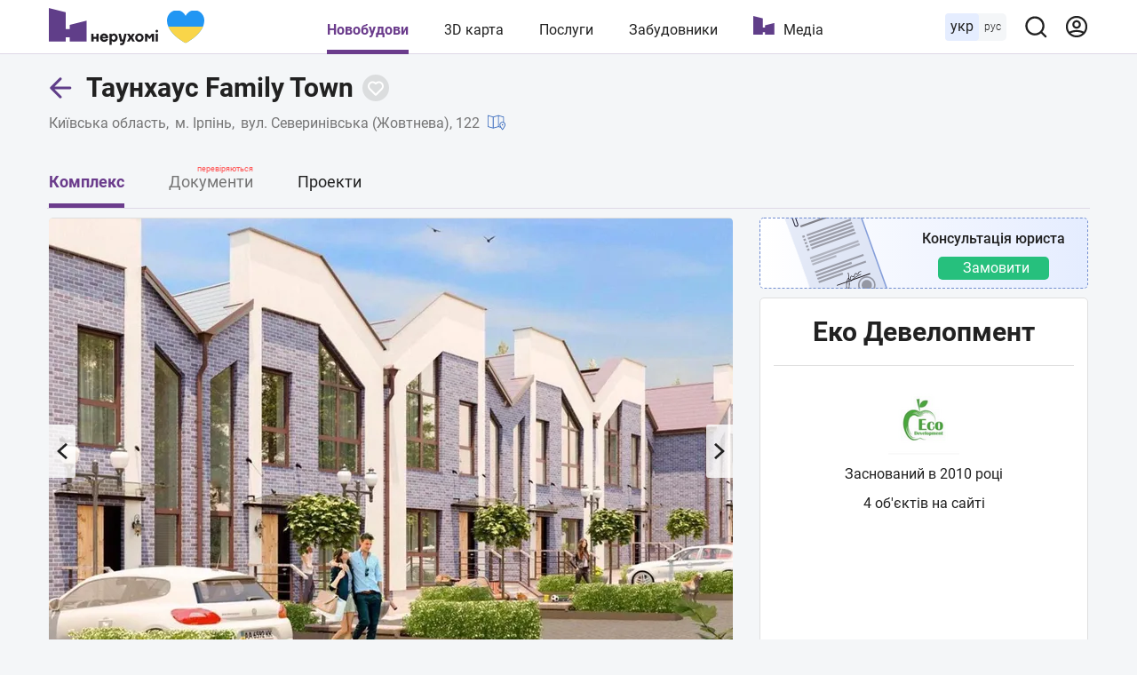

--- FILE ---
content_type: text/html; charset=utf-8
request_url: https://nerukhomi.ua/ukr/h-taunhaus-family-town-m-irpin/
body_size: 89150
content:
<!DOCTYPE html>
<html lang="uk">
<head>
 <meta charset="UTF-8">
 <meta name="viewport" content="width=1250">
 <meta http-equiv="X-UA-Compatible" content="ie=edge">
 <title>Таунхаус Family Town, м. Ірпінь – ціни та опис проектів</title>
 <meta name="description" content="Опис Таунхаус Family Town: характеристики, розташування на 3D карті, актуальні ціни, аналіз документів, рейтинг об'єкта. ✔️ Опис та ціни на проекти в Таунхаус Family Town." />
 <link href="https://nerukhomi.ua/ukr/h-taunhaus-family-town-m-irpin/" rel="canonical" />
 <link rel="alternate" hreflang="ru" href="https://nerukhomi.ua/h-taunhaus-family-town-g-irpen/" />
 <link rel="alternate" hreflang="uk" href="https://nerukhomi.ua/ukr/h-taunhaus-family-town-m-irpin/" />
<link rel="amphtml" href="https://nerukhomi.ua/ukr/h-taunhaus-family-town-m-irpin/amp.htm" /><script type="application/ld+json">{"@context":"https://schema.org","@type":"BreadcrumbList","itemListElement":[{"@type":"ListItem","position":1,"item":{"@id":"https://nerukhomi.ua/ukr/","name":"Нерухомі"}},{"@type":"ListItem","position":2,"item":{"@id":"https://nerukhomi.ua/ukr/novostrojki-m-irpin/","name":"Новобудови Ірпеня"}}]} </script><meta property="og:type" content="website" /><meta property="og:title" content="Таунхаус Family Town, м. Ірпінь – ціни та опис проектів" /><meta property="og:description" content="Опис Таунхаус Family Town: характеристики, розташування на 3D карті, актуальні ціни, аналіз документів, рейтинг об&#39;єкта. ✔️ Опис та ціни на проекти в Таунхаус Family Town." /><meta property="og:image" content="https://i.nerukhomi.ua/nerukhomi/novostrojki/2020/8/10/673445ad176fbc346f69c7e4159c5941.jpg?size=770x513" /><meta property="og:image:type" content="image/jpeg" /><meta property="og:image:width" content="770" /><meta property="og:image:height" content="513" /><meta name="twitter:card" content="summary_large_image" /><meta name="twitter:title" content="Таунхаус Family Town, м. Ірпінь – ціни та опис проектів" /><meta name="twitter:description" content="Опис Таунхаус Family Town: характеристики, розташування на 3D карті, актуальні ціни, аналіз документів, рейтинг об&#39;єкта. ✔️ Опис та ціни на проекти в Таунхаус Family Town." /><meta name="twitter:image" content="https://i.nerukhomi.ua/nerukhomi/novostrojki/2020/8/10/673445ad176fbc346f69c7e4159c5941.jpg?size=770x513" /><meta name="twitter:site" content="@nerukhomi_ua" /><meta property="og:url" content="https://nerukhomi.ua/ukr/h-taunhaus-family-town-m-irpin/" />
 <link rel="preload" as="font" type="font/woff2" crossorigin="anonymous" href="https://fonts.gstatic.com/s/roboto/v20/KFOkCnqEu92Fr1Mu51xMIzIFKw.woff2" />
 <link rel="preload" as="font" type="font/woff2" crossorigin="anonymous" href="https://fonts.gstatic.com/s/roboto/v20/KFOkCnqEu92Fr1Mu51xIIzI.woff2" />
 <link rel="preload" as="font" type="font/woff2" crossorigin="anonymous" href="https://fonts.gstatic.com/s/roboto/v20/KFOmCnqEu92Fr1Mu5mxKOzY.woff2" />
 <link rel="preload" as="font" type="font/woff2" crossorigin="anonymous" href="https://fonts.gstatic.com/s/roboto/v20/KFOmCnqEu92Fr1Mu4mxK.woff2" />
 <link rel="preload" as="font" type="font/woff2" crossorigin="anonymous" href="https://fonts.gstatic.com/s/roboto/v20/KFOlCnqEu92Fr1MmEU9fABc4EsA.woff2" />
 <link rel="preload" as="font" type="font/woff2" crossorigin="anonymous" href="https://fonts.gstatic.com/s/roboto/v20/KFOlCnqEu92Fr1MmEU9fBBc4.woff2" />
 <link rel="preload" as="font" type="font/woff2" crossorigin="anonymous" href="https://fonts.gstatic.com/s/roboto/v20/KFOlCnqEu92Fr1MmWUlfABc4EsA.woff2" />
 <link rel="preload" as="font" type="font/woff2" crossorigin="anonymous" href="https://fonts.gstatic.com/s/roboto/v20/KFOlCnqEu92Fr1MmWUlfBBc4.woff2" />
 <link rel="shortcut icon" href="/assets/img/favicon/favicon.ico" type="image/x-icon" />
 <link rel="apple-touch-icon" sizes="180x180" href="/assets/img/favicon/apple-touch-icon.png">
 <link rel="icon" type="image/png" sizes="32x32" href="/assets/img/favicon/favicon-32x32.png">
 <link rel="icon" type="image/png" sizes="16x16" href="/assets/img/favicon/favicon-16x16.png">
 <link rel="mask-icon" href="/assets/img/favicon/safari-pinned-tab.svg" color="#5603e8">
 <meta name="msapplication-TileColor" content="#da532c">
 <meta name="theme-color" content="#5603e8">
 <meta name="google-site-verification" content="PyX-tbmjasK_WolZLYXP-YHzr14HMRoIN6BmQf1dMwE" />
 <meta property="fb:app_id" content="2475315502723696" />
 <meta name="twitter:dnt" content="on">
 <meta name="format-detection" content="telephone=no">
<link type="text/css" rel="stylesheet" href="https://nerukhomi.ua/assets/desktop/main-0.min.css" />

<!-- Google Tag Manager -->
 <script>
 (function (w, d, s, l, i) {
 w[l] = w[l] || []; w[l].push({
 'gtm.start':
 new Date().getTime(), event: 'gtm.js'
 }); var f = d.getElementsByTagName(s)[0],
 j = d.createElement(s), dl = l != 'dataLayer' ? '&l=' + l : ''; j.async = true; j.src =
 'https://www.googletagmanager.com/gtm.js?id=' + i + dl; f.parentNode.insertBefore(j, f);
 })(window, document, 'script', 'dataLayer', 'GTM-WPCLSVJ');
 </script>
 <!-- End Google Tag Manager -->
</head>
<body>
<!-- Google Tag Manager (noscript) -->
 <noscript>
 <iframe src="https://www.googletagmanager.com/ns.html?id=GTM-WPCLSVJ"
 height="0" width="0" style="display:none;visibility:hidden"></iframe>
 </noscript>
 <!-- End Google Tag Manager (noscript) -->
<script>
 var nerukhomi_platform = 'desktop';
 var nerukhomi_user_sign_in = false;
 var nerukhomi_mapboxToken = 'pk.eyJ1IjoibmVydWtob21pIiwiYSI6ImNtMXFtMGM4MzAxNW0yaXF2c3d4cHRrdWYifQ.hEZ91DuHxnJv0e3OMCLdFw';
 var nerukhomi_mapboxUsername = 'nerukhomi';
 var nerukhomi_mapboxMapStyle = 'cke029sgz10hh19qk3e4x3daa';
 var _Oboz_News_analyticsPageData = {};
 </script>


<header class="header_wrap">
 <div class="header">
 <div class="header_left">
 <a class="header_logo" href="https://nerukhomi.ua/ukr/" title="Нерухомі"></a>
 </div>
 <nav class="header_nav">
 <a class="header_nav_item --active" href=https://nerukhomi.ua/ukr/novostrojki-kiiv/>Новобудови</a>
 <a class="header_nav_item" href="https://nerukhomi.ua/ukr/karta-kiiv/">3D карта</a>
 <a class="header_nav_item" href=https://nerukhomi.ua/ukr/s-proverit-zastroyschika/>Послуги</a>
 <a class="header_nav_item" href="https://nerukhomi.ua/ukr/zastrojshhiki-kiiv/">Забудовники</a>
 <a class="header_nav_item --logo" href="https://nerukhomi.ua/ukr/media/">Медіа</a>
 </nav>
 <div class="header_right">
 <div class="header_languages">
 <span class="header_languages_uk">укр</span>
 <a class="header_languages_ru" href="https://nerukhomi.ua/h-taunhaus-family-town-g-irpen/">рус</a>
 </div>
 <button class="header_searchBtn" type="button" aria-label="Main search panel">
 <svg width="20" height="20" viewBox="0 0 20 20" fill="none" xmlns="http://www.w3.org/2000/svg">
<path d="M19.143 17.9005L15.7316 14.5167C17.0558 12.8656 17.697 10.7699 17.5235 8.6605C17.35 6.55112 16.3749 4.58838 14.7987 3.17587C13.2225 1.76336 11.165 1.00844 9.04933 1.06633C6.93361 1.12423 4.92049 1.99053 3.4239 3.48713C1.9273 4.98372 1.06099 6.99685 1.0031 9.11256C0.945206 11.2283 1.70013 13.2858 3.11264 14.862C4.52515 16.4381 6.48789 17.4133 8.59727 17.5868C10.7066 17.7603 12.8023 17.119 14.4534 15.7948L17.8373 19.1786C17.9227 19.2648 18.0244 19.3332 18.1365 19.3799C18.2485 19.4266 18.3687 19.4506 18.4901 19.4506C18.6115 19.4506 18.7317 19.4266 18.8437 19.3799C18.9558 19.3332 19.0575 19.2648 19.143 19.1786C19.3087 19.0072 19.4014 18.778 19.4014 18.5396C19.4014 18.3011 19.3087 18.072 19.143 17.9005ZM9.29491 15.7948C8.02186 15.7948 6.7774 15.4173 5.7189 14.71C4.6604 14.0028 3.8354 12.9975 3.34822 11.8213C2.86105 10.6452 2.73358 9.351 2.98194 8.10241C3.2303 6.85383 3.84333 5.70692 4.74351 4.80674C5.64369 3.90656 6.79059 3.29353 8.03918 3.04517C9.28777 2.79681 10.582 2.92428 11.7581 3.41145C12.9343 3.89863 13.9395 4.72363 14.6468 5.78213C15.3541 6.84063 15.7316 8.08509 15.7316 9.35814C15.7316 11.0652 15.0534 12.7024 13.8463 13.9095C12.6392 15.1166 11.002 15.7948 9.29491 15.7948Z" fill="#212121"/>
</svg>
</button><div class="header_searchBar_wrap"></div>
<div class="header_searchBar">
 <div class="header_searchBar_form">
 <input type="text" class="header_searchBar_input" placeholder="Пошук по ЖК і забудовнику" />
 <button type="reset" class="header_searchBar_inputReset" aria-label="Reset search bar"></button>
 </div>
 <div class="header_searchBar_dropDown">
 <div class="header_searchBar_itemBox"></div>
<a href="https://nerukhomi.ua/ukr/search/" class="header_searchBar_more">Всі результати</a>
 </div>
</div>
<a href="https://nerukhomi.ua/ukr/user/complexes/" class="header_user">
 <svg width="20" height="20" viewBox="0 0 20 20" fill="none" xmlns="http://www.w3.org/2000/svg">
<path fill-rule="evenodd" clip-rule="evenodd" d="M9.99904 2.38848C5.7953 2.38848 2.3875 5.79628 2.3875 10C2.3875 11.6262 2.89746 13.1332 3.76618 14.37C5.64425 13.4358 7.76135 12.9107 9.99904 12.9107C12.2367 12.9107 14.3538 13.4358 16.2319 14.37C17.1006 13.1332 17.6106 11.6262 17.6106 10C17.6106 5.79628 14.2028 2.38848 9.99904 2.38848ZM17.1254 15.9936C18.489 14.374 19.3106 12.2829 19.3106 10C19.3106 4.85739 15.1417 0.688477 9.99904 0.688477C4.85642 0.688477 0.6875 4.85739 0.6875 10C0.6875 12.283 1.50907 14.374 2.87268 15.9937C2.87939 16.0019 2.88623 16.01 2.8932 16.0179C4.60123 18.0327 7.15079 19.3116 9.99904 19.3116C12.8473 19.3116 15.3968 18.0327 17.1049 16.018C17.1118 16.01 17.1187 16.0019 17.1254 15.9936ZM15.0525 15.692C13.5114 14.9974 11.8012 14.6107 9.99904 14.6107C8.19684 14.6107 6.48668 14.9974 4.94553 15.692C6.28964 16.8862 8.05963 17.6116 9.99904 17.6116C11.9384 17.6116 13.7084 16.8862 15.0525 15.692ZM9.99904 6.14916C8.91076 6.14916 8.02853 7.03139 8.02853 8.11967C8.02853 9.20796 8.91076 10.0902 9.99904 10.0902C11.0873 10.0902 11.9696 9.20796 11.9696 8.11967C11.9696 7.03139 11.0873 6.14916 9.99904 6.14916ZM6.32853 8.11967C6.32853 6.0925 7.97187 4.44916 9.99904 4.44916C12.0262 4.44916 13.6696 6.0925 13.6696 8.11967C13.6696 10.1468 12.0262 11.7902 9.99904 11.7902C7.97187 11.7902 6.32853 10.1468 6.32853 8.11967Z" fill="#6B3C8C"/>
</svg>
</a>
 </div>
 </div>
</header>


 <main class="mainColWrap">
 <div class="mainCol">
 <link href="https://i.nerukhomi.ua/nerukhomi/novostrojki/2020/8/10/673445ad176fbc346f69c7e4159c5941.webp?size=770x513" rel="preload" as="image" type="image/webp"/>


<script>
 window.dataLayer = window.dataLayer || [];
 window.dataLayer.push({
 'city': 'м. Ірпінь',
 'region': 'Київська область',
 'building_id': '4898',
 'building_name': 'Таунхаус Family Town',
 'building_developer_id': '843',
 'page_type': 'Townhouse',
 'building_class': '',
 'building_tab': 'Complex',
 'platform': 'Desktop',
 'listing_id': '4898'
 });
var nerukhomi_complex_id = 4898;
 var nerukhomi_developer_id = 843;
</script><header class="complexTitle">
 <div class="complexTitle_container">
 <div class="complexTitle_wrap">
 <a href=https://nerukhomi.ua/ukr/novostrojki-m-irpin/ class="complexTitle_arrowBack">
 <svg width="27" height="28" viewBox="0 0 27 28" fill="none" xmlns="http://www.w3.org/2000/svg">
<path d="M11.9328 25.2605C12.5186 25.8463 13.4684 25.8463 14.0541 25.2605C14.6399 24.6747 14.6399 23.725 14.0541 23.1392L11.9328 25.2605ZM2.78516 13.9915L1.7245 12.9309C1.13871 13.5167 1.13871 14.4664 1.7245 15.0522L2.78516 13.9915ZM14.0541 4.84386C14.6399 4.25808 14.6399 3.30833 14.0541 2.72254C13.4684 2.13676 12.5186 2.13676 11.9328 2.72254L14.0541 4.84386ZM23.7852 15.4915C24.6136 15.4915 25.2852 14.82 25.2852 13.9915C25.2852 13.1631 24.6136 12.4915 23.7852 12.4915V15.4915ZM14.0541 23.1392L3.84582 12.9309L1.7245 15.0522L11.9328 25.2605L14.0541 23.1392ZM3.84582 15.0522L14.0541 4.84386L11.9328 2.72254L1.7245 12.9309L3.84582 15.0522ZM2.78516 15.4915H23.7852V12.4915H2.78516V15.4915Z" fill="#603E89"/>
</svg>
</a>
<h1 class="complexTitle_txt" data-complex-id="4898">
 Таунхаус Family Town
 </h1>


<button type="button" class="buttonFavorite" data-Complex=4898 data-logged="" aria-label="Add to favorites">
 <svg width="30" height="30" viewBox="0 0 30 30" fill="none" xmlns="http://www.w3.org/2000/svg" class="icon_favorite_delete">
<rect x="9" y="10.6146" width="1.84634" height="14.7707" rx="0.92317" transform="rotate(-46.6989 9 10.6146)" fill="#603E89"/>
<rect x="10.6147" y="21.0159" width="1.84634" height="14.7707" rx="0.92317" transform="rotate(-136.699 10.6147 21.0159)" fill="#603E89"/>
</svg>
<svg width="20" height="20" viewBox="0 0 20 20" fill="none" xmlns="http://www.w3.org/2000/svg" class="icon_favorite">
<path fill-rule="evenodd" clip-rule="evenodd" d="M16.364 11.5356L16.364 11.5356L10 17.8995L3.2825 11.182C1.52514 9.42468 1.52514 6.57543 3.2825 4.81807C5.03986 3.06071 7.8891 3.06071 9.64646 4.81807L9.99999 5.1716L10.3536 4.81802C12.1109 3.06066 14.9602 3.06066 16.7175 4.81802C18.4749 6.57538 18.4749 9.42462 16.7175 11.182L16.364 11.5356Z" fill="transparent"/>
<path d="M16.364 11.5356L15.6568 10.8285C15.4693 11.016 15.364 11.2703 15.364 11.5356C15.364 11.8008 15.4693 12.0551 15.6568 12.2427L16.364 11.5356ZM16.364 11.5356L17.0711 12.2427C17.4616 11.8522 17.4616 11.219 17.0711 10.8285L16.364 11.5356ZM10 17.8995L9.2929 18.6067C9.48044 18.7942 9.7348 18.8995 10 18.8995C10.2652 18.8995 10.5196 18.7942 10.7071 18.6067L10 17.8995ZM3.2825 11.182L3.9896 10.4749L3.2825 11.182ZM3.2825 4.81807L3.9896 5.52518L3.2825 4.81807ZM9.64646 4.81807L8.93935 5.52518V5.52518L9.64646 4.81807ZM9.99999 5.1716L9.29288 5.87871C9.68341 6.26923 10.3166 6.26923 10.7071 5.87871L9.99999 5.1716ZM10.3536 4.81802L9.64647 4.11091V4.11091L10.3536 4.81802ZM16.7175 4.81802L17.4246 4.11091L16.7175 4.81802ZM16.7175 11.182L17.4246 11.8891L16.7175 11.182ZM15.6568 12.2427L15.6569 12.2427L17.0711 10.8285L17.0711 10.8285L15.6568 12.2427ZM15.6569 10.8285L9.2929 17.1924L10.7071 18.6067L17.0711 12.2427L15.6569 10.8285ZM10.7071 17.1924L3.9896 10.4749L2.57539 11.8891L9.2929 18.6067L10.7071 17.1924ZM3.9896 10.4749C2.62277 9.10809 2.62277 6.89202 3.9896 5.52518L2.57539 4.11097C0.427507 6.25885 0.427507 9.74126 2.57539 11.8891L3.9896 10.4749ZM3.9896 5.52518C5.35644 4.15834 7.57252 4.15834 8.93935 5.52518L10.3536 4.11097C8.20568 1.96308 4.72327 1.96308 2.57539 4.11097L3.9896 5.52518ZM8.93935 5.52518L9.29288 5.87871L10.7071 4.4645L10.3536 4.11097L8.93935 5.52518ZM10.7071 5.87871L11.0607 5.52513L9.64647 4.11091L9.29288 4.4645L10.7071 5.87871ZM11.0607 5.52513C12.4275 4.15829 14.6436 4.15829 16.0104 5.52513L17.4246 4.11091C15.2768 1.96303 11.7943 1.96303 9.64647 4.11091L11.0607 5.52513ZM16.0104 5.52513C17.3773 6.89196 17.3773 9.10804 16.0104 10.4749L17.4246 11.8891C19.5725 9.7412 19.5725 6.2588 17.4246 4.11091L16.0104 5.52513ZM16.0104 10.4749L15.6568 10.8285L17.0711 12.2427L17.4246 11.8891L16.0104 10.4749Z" fill="#fff"/>
</svg>
</button>

 </div>
<a href="https://nerukhomi.ua/ukr/novostrojki-kiivska-oblast/" class="complexTitle_location --link">Київська область</a>
 <a href="https://nerukhomi.ua/ukr/novostrojki-m-irpin/" class="complexTitle_location --link">м. Ірпінь</a>
 <p class="complexTitle_location">
 вул. Северинівська (Жовтнева), 122
 <a href="https://nerukhomi.ua/ukr/karta-m-irpin/?complex_id=4898#14.5/50.53572949914198/30.26191533774775/0/25" class="complexTitle_linkToMap">
 <svg width="20" height="20" viewBox="0 0 20 20" fill="none" xmlns="http://www.w3.org/2000/svg">
<path d="M18.3333 9.63075V3.75036C18.3333 3.56442 18.21 3.40083 18.031 3.34958L12.1977 1.6829C12.1218 1.66153 12.0428 1.66185 11.969 1.6829L6.25 3.31692L0.531016 1.6829C0.405703 1.64751 0.269766 1.67231 0.165625 1.75087C0.0614453 1.82981 0 1.9531 0 2.08372V14.5837C0 14.7697 0.123281 14.9333 0.302344 14.9845L6.13566 16.6512C6.17309 16.6618 6.21176 16.667 6.25 16.667C6.28871 16.667 6.32723 16.6618 6.36434 16.6512L12.0833 15.0172L14.6807 15.7592C15.4044 16.9408 16.1795 17.9663 16.3359 18.1705C16.4148 18.2734 16.5369 18.3337 16.6667 18.3337C16.7965 18.3337 16.9186 18.2734 16.9975 18.1705C17.3047 17.7693 20 14.2033 20 12.5004C20 11.2722 19.3248 10.209 18.3333 9.63075ZM5.83332 15.6978L0.83332 14.2696V2.6363L5.83332 4.06454V15.6978ZM11.6667 14.2693L6.66668 15.6979V4.06481L11.6667 2.63622V14.2693ZM12.5 14.2696V2.6363L17.5 4.06454V9.28544C17.2321 9.21579 16.9561 9.16708 16.6667 9.16708C14.8287 9.16708 13.3334 10.6624 13.3334 12.5004C13.3334 13.0883 13.6574 13.8987 14.0907 14.7239L12.5 14.2696ZM16.6667 17.2196C15.7507 15.9595 14.1667 13.5612 14.1667 12.5004C14.1667 11.1218 15.2881 10.0004 16.6667 10.0004C18.0453 10.0004 19.1667 11.1218 19.1667 12.5004C19.1667 13.5612 17.5826 15.9595 16.6667 17.2196Z" fill="black"/>
<path d="M16.6663 11.667C16.207 11.667 15.833 12.0409 15.833 12.5003C15.833 12.9597 16.207 13.3336 16.6663 13.3336C17.1257 13.3336 17.4996 12.9597 17.4996 12.5003C17.4996 12.0409 17.1257 11.667 16.6663 11.667ZM16.6667 12.5003C16.6667 12.5003 16.6663 12.4999 16.6663 12.4995L17.083 12.5003H16.6667Z" fill="black"/>
</svg>
</a>
 </p>
 </div>
</header>
<nav class="complexNav">
 <div class="complexNav_wrap">
 <a href="https://nerukhomi.ua/ukr/h-taunhaus-family-town-m-irpin/" class="complexNav_item --active">Комплекс</a>
<p class="complexNav_item --notPublished">
 Документи
 <span class="--checked">перевіряються</span>
 </p> <a href="https://nerukhomi.ua/ukr/h-taunhaus-family-town-m-irpin/proekty/" class="complexNav_item">Проекти</a></div>
</nav><div class="row">
 <div class="box --lg --noPadding --noBorder">
 
<section class="complexGallery">
 

 <button type="button" class="complexGallery_prev" aria-label="Previous image"></button>
 <button type="button" class="complexGallery_next" aria-label="Next image"></button>
 <p class="complexGallery_slideCounter">
 <span class="complexGallery_currentSlide"></span><span class="complexGallery_allSlide">/3</span>
 </p>
<div class="complexGallery_carousel">
 <img data-lazy-srcset="https://i.nerukhomi.ua/nerukhomi/novostrojki/2020/8/10/673445ad176fbc346f69c7e4159c5941.webp?size=770x513" src="https://i.nerukhomi.ua/nerukhomi/novostrojki/2020/8/10/673445ad176fbc346f69c7e4159c5941.webp?size=770x513" srcset="/assets/img/lazybg.png" alt="Таунхаус Family Town" class="complexGallery_carousel_item">
 <img data-lazy-carousel="https://i.nerukhomi.ua/nerukhomi/novostrojki/2020/8/10/aad297fbbf0142d7293e489871b66aea.webp?size=770x513" src="https://i.nerukhomi.ua/nerukhomi/novostrojki/2020/8/10/aad297fbbf0142d7293e489871b66aea.webp?size=770x513" srcset="/assets/img/lazybg.png" alt="Таунхаус Family Town" class="complexGallery_carousel_item">
 <img data-lazy-carousel="https://i.nerukhomi.ua/nerukhomi/novostrojki/2020/8/10/cd7aacbbc5ef782cce323f77e3ec3543.webp?size=770x513" src="https://i.nerukhomi.ua/nerukhomi/novostrojki/2020/8/10/cd7aacbbc5ef782cce323f77e3ec3543.webp?size=770x513" srcset="/assets/img/lazybg.png" alt="Таунхаус Family Town" class="complexGallery_carousel_item">
 </div></section>
</div>
 <div>
<section class="orderConsultationComplexPage">
 <div class="orderConsultationComplexPage_wrap">
 <p class="orderConsultationComplexPage_text">Консультація юриста</p>
 <a href="https://nerukhomi.ua/ukr/s-proverit-zastroyschika/?utm_source=nerukhomi&utm_medium=internal&utm_campaign=nrhm-services" class="orderConsultationComplexPage_link" target="_blank">Замовити</a>
 </div>
</section><div class="houseDeveloper">
 <header>
 <h2 class="houseDeveloper_titleWrap">
 <a class="houseDeveloper_title" href="https://nerukhomi.ua/ukr/z-eko-development/">Еко Девелопмент</a>
 </h2>
 </header>
 
 <a href="https://nerukhomi.ua/ukr/z-eko-development/" class="houseDeveloper_logoLink">
 <img data-lazy-srcset="https://i.nerukhomi.ua/nerukhomi/zastrojshhiki/2020/7/28/screenshot1.png?size=80x80" src="https://i.nerukhomi.ua/nerukhomi/zastrojshhiki/2020/7/28/screenshot1.png?size=80x80" srcset="/assets/img/lazybg.png" alt="Еко Девелопмент" class="houseDeveloper_logo" />
 </a>
<p class="houseDeveloper_foundationYear">Заснований в 2010 році</p>
<p class="houseDeveloper_inprocess">4 об&#x27;єктів на сайті</p></div>
 </div>
</div> <div class="box --noPadding">
 
<section class="apartments --house">
 <header class="apartments_head">
 <h2 class="apartments_title">Ціни на проекти</h2>
 <div class="apartments_tabs">
 <p class="apartments_tabs_title">Термін введення в експлуатацію:</p>
 <div class="apartments_tabs_btnWr">
 <button class="apartments_tabs_btn --active" data-stage-group=01.01.01>
 Будь-який
 </button>
 </div>
 </div>
 </header>
 <div class="apartments_infoWr">
 <div class="apartments_info">
 <div class="apartments_info_left">
 <div class="apartments_info_priceWrap">
 <p class="apartments_info_price">Ціна: 1.55 млн - 1.83 млн грн</p>
 <p class="apartments_info_price">Ціна: 35 тис. - 42 тис. usd</p>
 <p class="apartments_info_confirm">Перевірені 21.01.2026</p>
 </div>
 </div>
 <div class="apartments_info_right">
<div class="apartments_info_priceSwitcher">
 <span>грн</span>
 <span>usd</span>
 </div>
</div>
 </div>
<div class="apartments_tableWrap">
 <div class="apartments_table">
 <div class="apartments_table_headWr">
 <p class="apartments_table_head">Проекти</p>
 <p class="apartments_table_head">Тип</p>
 <p class="apartments_table_head">Площа</p>
 <p class="apartments_table_head">Ціна за проект</p>
 </div>
 <div class="apartments_itemWrap" data-stage-group=01.01.01>
<a href=/ukr/h-taunhaus-family-town-m-irpin/p-proekt-172/ class="apartments_item">
 <p class="apartments_table_cell">
 <img data-lazy-srcset=https://i.nerukhomi.ua/nerukhomi/projects/2020/8/10/aad297fbbf0142d7293e489871b66aea1.webp?size=150x100 src=https://i.nerukhomi.ua/nerukhomi/projects/2020/8/10/aad297fbbf0142d7293e489871b66aea1.webp?size=150x100 srcset="/assets/img/lazybg.png" alt="Nerukhomi Icon" class="apartments_table_img">
 <span>Проєкт 1</span>
 </p>
 <p class="apartments_table_cell">Таунхаус</p>
 <p class="apartments_table_cell">80 м<sup>2</sup></p>
 <p class="apartments_table_cell --noInfo">продано</p>
 </a>
 <a href=/ukr/h-taunhaus-family-town-m-irpin/p-proekt-235/ class="apartments_item">
 <p class="apartments_table_cell">
 <img data-lazy-srcset=https://i.nerukhomi.ua/nerukhomi/projects/2020/8/10/aad297fbbf0142d7293e489871b66aea.webp?size=150x100 src=https://i.nerukhomi.ua/nerukhomi/projects/2020/8/10/aad297fbbf0142d7293e489871b66aea.webp?size=150x100 srcset="/assets/img/lazybg.png" alt="Nerukhomi Icon" class="apartments_table_img">
 <span>Проєкт 2</span>
 </p>
 <p class="apartments_table_cell">Таунхаус</p>
 <p class="apartments_table_cell">95 м<sup>2</sup></p>
 <p class="apartments_table_cell">від 1.55 млн грн</p>
 </a>
 <a href=/ukr/h-taunhaus-family-town-m-irpin/p-proekt-321/ class="apartments_item">
 <p class="apartments_table_cell">
 <img data-lazy-srcset=https://i.nerukhomi.ua/nerukhomi/projects/2020/8/10/aad297fbbf0142d7293e489871b66aea2.webp?size=150x100 src=https://i.nerukhomi.ua/nerukhomi/projects/2020/8/10/aad297fbbf0142d7293e489871b66aea2.webp?size=150x100 srcset="/assets/img/lazybg.png" alt="Nerukhomi Icon" class="apartments_table_img">
 <span>Проєкт 3</span>
 </p>
 <p class="apartments_table_cell">Таунхаус</p>
 <p class="apartments_table_cell">120 м<sup>2</sup></p>
 <p class="apartments_table_cell">від 1.83 млн грн</p>
 </a>
 <div class="apartments_bottomWrap">
 <a class="apartments_bottom_allPlannings" href="https://nerukhomi.ua/ukr/h-taunhaus-family-town-m-irpin/proekty/">
 <svg width="16" height="16" viewBox="0 0 16 16" fill="none" xmlns="http://www.w3.org/2000/svg" class="icon_plan">
<path d="M5 15L1 15L1 1L15 1L15 15L11 15L7 11" stroke="#212121" stroke-width="2" stroke-linecap="round" stroke-linejoin="round"/>
</svg>
Всі проекти
 </a>
 </div>
 </div>
 </div>
<div class="apartments_table">
 <div class="apartments_table_headWr">
 <p class="apartments_table_head">Проекти</p>
 <p class="apartments_table_head">Тип</p>
 <p class="apartments_table_head">Площа</p>
 <p class="apartments_table_head">Ціна за проект</p>
 </div>
 <div class="apartments_itemWrap" data-stage-group=01.01.01>
<a href=/ukr/h-taunhaus-family-town-m-irpin/p-proekt-172/ class="apartments_item">
 <p class="apartments_table_cell">
 <img data-lazy-srcset=https://i.nerukhomi.ua/nerukhomi/projects/2020/8/10/aad297fbbf0142d7293e489871b66aea1.webp?size=150x100 src=https://i.nerukhomi.ua/nerukhomi/projects/2020/8/10/aad297fbbf0142d7293e489871b66aea1.webp?size=150x100 srcset="/assets/img/lazybg.png" alt="Nerukhomi Icon" class="apartments_table_img">
 <span>Проєкт 1</span>
 </p>
 <p class="apartments_table_cell">Таунхаус</p>
 <p class="apartments_table_cell">80 м<sup>2</sup></p>
 <p class="apartments_table_cell --noInfo">продано</p>
 </a>
 <a href=/ukr/h-taunhaus-family-town-m-irpin/p-proekt-235/ class="apartments_item">
 <p class="apartments_table_cell">
 <img data-lazy-srcset=https://i.nerukhomi.ua/nerukhomi/projects/2020/8/10/aad297fbbf0142d7293e489871b66aea.webp?size=150x100 src=https://i.nerukhomi.ua/nerukhomi/projects/2020/8/10/aad297fbbf0142d7293e489871b66aea.webp?size=150x100 srcset="/assets/img/lazybg.png" alt="Nerukhomi Icon" class="apartments_table_img">
 <span>Проєкт 2</span>
 </p>
 <p class="apartments_table_cell">Таунхаус</p>
 <p class="apartments_table_cell">95 м<sup>2</sup></p>
 <p class="apartments_table_cell">від 35 тис. usd</p>
 </a>
 <a href=/ukr/h-taunhaus-family-town-m-irpin/p-proekt-321/ class="apartments_item">
 <p class="apartments_table_cell">
 <img data-lazy-srcset=https://i.nerukhomi.ua/nerukhomi/projects/2020/8/10/aad297fbbf0142d7293e489871b66aea2.webp?size=150x100 src=https://i.nerukhomi.ua/nerukhomi/projects/2020/8/10/aad297fbbf0142d7293e489871b66aea2.webp?size=150x100 srcset="/assets/img/lazybg.png" alt="Nerukhomi Icon" class="apartments_table_img">
 <span>Проєкт 3</span>
 </p>
 <p class="apartments_table_cell">Таунхаус</p>
 <p class="apartments_table_cell">120 м<sup>2</sup></p>
 <p class="apartments_table_cell">від 42 тис. usd</p>
 </a>
 <div class="apartments_bottomWrap">
 <a class="apartments_bottom_allPlannings" href="https://nerukhomi.ua/ukr/h-taunhaus-family-town-m-irpin/proekty/">
 <svg width="16" height="16" viewBox="0 0 16 16" fill="none" xmlns="http://www.w3.org/2000/svg" class="icon_plan">
<path d="M5 15L1 15L1 1L15 1L15 15L11 15L7 11" stroke="#212121" stroke-width="2" stroke-linecap="round" stroke-linejoin="round"/>
</svg>
Всі проекти
 </a>
 </div>
 </div>
 </div>
 </div>
 </div>
 </section>
</div><div class="box --noPadding">
 <section class="location" data-complex-id="4898">
 <header class="location_titleWrap">
 <h2 class="location_title">
 <a href="https://nerukhomi.ua/ukr/novostrojki-kiivska-oblast/">Київська область</a>
 <span>, </span>
 <a href="https://nerukhomi.ua/ukr/novostrojki-m-irpin/">м. Ірпінь</a>
 </h2>
 <a href="#" class='location_titleRoute' target="_blanck">
 <svg width="18" height="18" viewBox="0 0 18 18" fill="none" xmlns="http://www.w3.org/2000/svg">
<path fill-rule="evenodd" clip-rule="evenodd" d="M9.18624 0.418841C9.50725 -0.0305721 10.1318 -0.134665 10.5812 0.186343L14.0808 2.68607C14.3436 2.87378 14.5 3.17713 14.5 3.50008C14.5 3.82303 14.344 4.1261 14.0812 4.31381L10.5812 6.81381C10.1318 7.13482 9.50725 7.03073 9.18624 6.58131C8.86524 6.1319 8.96933 5.50735 9.41874 5.18634L10.6391 4.31465C9.87031 4.30632 9.01733 4.33328 8.17796 4.43088C6.88791 4.58089 5.74544 4.88562 4.97964 5.38994C4.60947 5.63371 4.35269 5.90747 4.19439 6.21124C4.0391 6.50923 3.94885 6.89239 3.99587 7.40953C4.04098 7.90567 4.19922 8.21555 4.39835 8.43283C4.60883 8.66249 4.92975 8.85825 5.40239 9.00733C6.38566 9.31749 7.7384 9.34449 9.2921 9.31279C9.51898 9.30816 9.75064 9.30222 9.9851 9.29621C11.268 9.26333 12.6348 9.2283 13.7621 9.39345C15.0726 9.58543 16.5623 10.1263 16.9701 11.7575C17.3003 13.0782 16.9676 14.1744 16.2215 14.9883C15.5302 15.7425 14.5504 16.1847 13.6691 16.4559C12.7687 16.7329 11.8523 16.8668 11.1752 16.9329C10.8334 16.9662 10.5449 16.983 10.34 16.9914C10.2374 16.9956 10.1553 16.9978 10.0975 16.9989C10.0686 16.9995 10.0457 16.9998 10.0293 16.9999L10.0096 17.0001L10.0035 17.0001L10.0014 17.0001C10.0011 17.0001 9.99998 17.0001 9.99998 16.0001V17.0001C9.44769 17.0001 8.99998 16.5524 8.99998 16.0001C8.99998 15.4481 9.44722 15.0005 9.99911 15.0001L10.0005 15.0001L10.0108 15L10.0592 14.9993C10.1034 14.9984 10.1708 14.9967 10.2576 14.9931C10.4316 14.9859 10.6822 14.9715 10.981 14.9423C11.5852 14.8834 12.3563 14.7672 13.0809 14.5443C13.8246 14.3155 14.4073 14.0076 14.7472 13.6369C15.0323 13.3258 15.1997 12.922 15.0299 12.2426C14.9377 11.8739 14.6149 11.5397 13.4722 11.3723C12.5308 11.2344 11.3732 11.263 10.0811 11.295C9.83633 11.301 9.58676 11.3072 9.33291 11.3124C7.82412 11.3432 6.14561 11.3389 4.80074 10.9147C4.10932 10.6966 3.44195 10.3494 2.9239 9.78412C2.39451 9.20648 2.08399 8.46949 2.00409 7.59062C1.92609 6.73276 2.07021 5.95967 2.42077 5.28697C2.76832 4.62003 3.28888 4.10864 3.87965 3.71959C5.03572 2.95828 6.54951 2.60676 7.94696 2.44427C8.68857 2.35804 9.43023 2.32163 10.1198 2.31455L9.41874 1.81381C8.96933 1.4928 8.86524 0.868254 9.18624 0.418841Z" fill="#212121"/>
</svg>
Побудувати маршрут
 </a>
 </header>
 <div class="location_placesWrap">
 <div class="location_places">
 <p class="location_address">
 вул. Северинівська (Жовтнева)
 <span>122</span>
 </p>
 <div class="location_places_item">
 <p class="location_places_title">
 <svg width="26" height="26" viewBox="0 0 26 26" fill="none" xmlns="http://www.w3.org/2000/svg">
<circle cx="13" cy="13" r="13" fill="#FF5252"/>
<path d="M6.5 16.9L9.75 9.09998L13 16.9L16.25 9.09998L19.5 16.9" stroke="white" stroke-width="1.5" stroke-linecap="round" stroke-linejoin="round"/>
</svg>
Академмістечко
 </p>
 <div class="location_distance">
 <span class="location_distance_item">
 <svg width="16" height="16" viewBox="0 0 16 16" fill="none" xmlns="http://www.w3.org/2000/svg">
<path d="M13.3667 3.6875C13.2112 3.275 12.7445 3 12.2778 3H3.72224C3.17779 3 2.7889 3.275 2.63334 3.6875L1 7.8125V13.3125C1 13.725 1.31111 14 1.77778 14H2.55556C3.02223 14 3.33335 13.725 3.33335 13.3125V12.625H12.6667V13.3125C12.6667 13.725 12.9779 14 13.4445 14H14.2223C14.689 14 15.0001 13.725 15.0001 13.3125V7.8125L13.3667 3.6875ZM3.72224 10.5625C3.10001 10.5625 2.55556 10.0813 2.55556 9.53125C2.55556 8.98125 3.10001 8.5 3.72224 8.5C4.34446 8.5 4.88891 8.98125 4.88891 9.53125C4.88891 10.0813 4.34446 10.5625 3.72224 10.5625ZM12.2778 10.5625C11.6556 10.5625 11.1112 10.0813 11.1112 9.53125C11.1112 8.98125 11.6556 8.5 12.2778 8.5C12.9001 8.5 13.4445 8.98125 13.4445 9.53125C13.4445 10.0813 12.9001 10.5625 12.2778 10.5625ZM2.55556 7.125L3.72224 4.03125H12.2778L13.4445 7.125H2.55556Z" fill="#757575"/>
</svg>
14 хв
 </span>
 <span class="location_distance_item">
 <svg width="16" height="16" viewBox="0 0 16 16" fill="none" xmlns="http://www.w3.org/2000/svg">
<path d="M2.00016 11.3509C2.00016 12.0077 2.00009 12.6463 2.00015 12.9565C2.00021 13.2667 2.00016 14.2702 2.00016 14.2702C2.00016 14.7081 1.97878 15 2.42876 15H3.71444C4.16443 15 4.143 14.7081 4.143 14.2702V13.5404H11.8571V14.2702C11.8571 14.7081 11.8356 15 12.2856 15H13.5713C14.0213 15 13.9999 14.5667 13.9998 14.2702C13.9998 13.9737 13.9999 13.2667 13.9999 12.9565C13.9999 12.6463 13.9998 12.0078 13.9998 11.3509C13.9998 11.3509 13.9998 9.52266 13.9999 7.64688C13.9999 5.91813 13.9999 4.14899 13.9999 3.73333C13.9999 2.86667 13.1964 2.00001 12.2856 2.00001C11.3749 2.00001 7.99999 2.00001 7.99999 2.00001C7.99999 2.00001 4.57157 2 3.71445 2.00001C2.85733 2.00002 2.00026 2.86668 2.00021 3.73334C2.00019 4.14791 2.00017 5.90891 2.00017 7.63334C2.00016 9.51386 2.00016 11.3509 2.00016 11.3509ZM4.62509 12.0807C4.0251 12.0807 3.50012 11.5698 3.50012 10.986C3.50012 10.4021 4.0251 9.89124 4.62509 9.89124C5.22507 9.89124 5.75006 10.4021 5.75006 10.986C5.75006 11.5698 5.22507 12.0807 4.62509 12.0807ZM11.3749 12.0807C10.7749 12.0807 10.2499 11.5698 10.2499 10.986C10.2499 10.4021 10.7749 9.89124 11.3749 9.89124C11.9749 9.89124 12.4999 10.4021 12.4999 10.986C12.4999 11.5698 11.9749 12.0807 11.3749 12.0807ZM12.7142 7.63334H3.28589V3.30001H12.7142V7.63334Z" fill="#757575"/>
</svg>
32 хв
 </span>
 </div>
 </div>
 <div class="location_places_item">
 <p class="location_places_title">
 <svg width="26" height="26" viewBox="0 0 26 26" fill="none" xmlns="http://www.w3.org/2000/svg">
<circle cx="13" cy="13" r="13" fill="#FF5252"/>
<path d="M6.5 16.9L9.75 9.09998L13 16.9L16.25 9.09998L19.5 16.9" stroke="white" stroke-width="1.5" stroke-linecap="round" stroke-linejoin="round"/>
</svg>
Житомирська
 </p>
 <div class="location_distance">
 <span class="location_distance_item">
 <svg width="16" height="16" viewBox="0 0 16 16" fill="none" xmlns="http://www.w3.org/2000/svg">
<path d="M13.3667 3.6875C13.2112 3.275 12.7445 3 12.2778 3H3.72224C3.17779 3 2.7889 3.275 2.63334 3.6875L1 7.8125V13.3125C1 13.725 1.31111 14 1.77778 14H2.55556C3.02223 14 3.33335 13.725 3.33335 13.3125V12.625H12.6667V13.3125C12.6667 13.725 12.9779 14 13.4445 14H14.2223C14.689 14 15.0001 13.725 15.0001 13.3125V7.8125L13.3667 3.6875ZM3.72224 10.5625C3.10001 10.5625 2.55556 10.0813 2.55556 9.53125C2.55556 8.98125 3.10001 8.5 3.72224 8.5C4.34446 8.5 4.88891 8.98125 4.88891 9.53125C4.88891 10.0813 4.34446 10.5625 3.72224 10.5625ZM12.2778 10.5625C11.6556 10.5625 11.1112 10.0813 11.1112 9.53125C11.1112 8.98125 11.6556 8.5 12.2778 8.5C12.9001 8.5 13.4445 8.98125 13.4445 9.53125C13.4445 10.0813 12.9001 10.5625 12.2778 10.5625ZM2.55556 7.125L3.72224 4.03125H12.2778L13.4445 7.125H2.55556Z" fill="#757575"/>
</svg>
16 хв
 </span>
 <span class="location_distance_item">
 <svg width="16" height="16" viewBox="0 0 16 16" fill="none" xmlns="http://www.w3.org/2000/svg">
<path d="M2.00016 11.3509C2.00016 12.0077 2.00009 12.6463 2.00015 12.9565C2.00021 13.2667 2.00016 14.2702 2.00016 14.2702C2.00016 14.7081 1.97878 15 2.42876 15H3.71444C4.16443 15 4.143 14.7081 4.143 14.2702V13.5404H11.8571V14.2702C11.8571 14.7081 11.8356 15 12.2856 15H13.5713C14.0213 15 13.9999 14.5667 13.9998 14.2702C13.9998 13.9737 13.9999 13.2667 13.9999 12.9565C13.9999 12.6463 13.9998 12.0078 13.9998 11.3509C13.9998 11.3509 13.9998 9.52266 13.9999 7.64688C13.9999 5.91813 13.9999 4.14899 13.9999 3.73333C13.9999 2.86667 13.1964 2.00001 12.2856 2.00001C11.3749 2.00001 7.99999 2.00001 7.99999 2.00001C7.99999 2.00001 4.57157 2 3.71445 2.00001C2.85733 2.00002 2.00026 2.86668 2.00021 3.73334C2.00019 4.14791 2.00017 5.90891 2.00017 7.63334C2.00016 9.51386 2.00016 11.3509 2.00016 11.3509ZM4.62509 12.0807C4.0251 12.0807 3.50012 11.5698 3.50012 10.986C3.50012 10.4021 4.0251 9.89124 4.62509 9.89124C5.22507 9.89124 5.75006 10.4021 5.75006 10.986C5.75006 11.5698 5.22507 12.0807 4.62509 12.0807ZM11.3749 12.0807C10.7749 12.0807 10.2499 11.5698 10.2499 10.986C10.2499 10.4021 10.7749 9.89124 11.3749 9.89124C11.9749 9.89124 12.4999 10.4021 12.4999 10.986C12.4999 11.5698 11.9749 12.0807 11.3749 12.0807ZM12.7142 7.63334H3.28589V3.30001H12.7142V7.63334Z" fill="#757575"/>
</svg>
46 хв
 </span>
 </div>
 </div>
 <div class="location_places_item">
 <p class="location_places_title">
 <svg width="26" height="26" viewBox="0 0 26 26" fill="none" xmlns="http://www.w3.org/2000/svg">
<circle cx="13" cy="13" r="13" fill="#FF5252"/>
<path d="M6.5 16.9L9.75 9.09998L13 16.9L16.25 9.09998L19.5 16.9" stroke="white" stroke-width="1.5" stroke-linecap="round" stroke-linejoin="round"/>
</svg>
Святошин
 </p>
 <div class="location_distance">
 <span class="location_distance_item">
 <svg width="16" height="16" viewBox="0 0 16 16" fill="none" xmlns="http://www.w3.org/2000/svg">
<path d="M13.3667 3.6875C13.2112 3.275 12.7445 3 12.2778 3H3.72224C3.17779 3 2.7889 3.275 2.63334 3.6875L1 7.8125V13.3125C1 13.725 1.31111 14 1.77778 14H2.55556C3.02223 14 3.33335 13.725 3.33335 13.3125V12.625H12.6667V13.3125C12.6667 13.725 12.9779 14 13.4445 14H14.2223C14.689 14 15.0001 13.725 15.0001 13.3125V7.8125L13.3667 3.6875ZM3.72224 10.5625C3.10001 10.5625 2.55556 10.0813 2.55556 9.53125C2.55556 8.98125 3.10001 8.5 3.72224 8.5C4.34446 8.5 4.88891 8.98125 4.88891 9.53125C4.88891 10.0813 4.34446 10.5625 3.72224 10.5625ZM12.2778 10.5625C11.6556 10.5625 11.1112 10.0813 11.1112 9.53125C11.1112 8.98125 11.6556 8.5 12.2778 8.5C12.9001 8.5 13.4445 8.98125 13.4445 9.53125C13.4445 10.0813 12.9001 10.5625 12.2778 10.5625ZM2.55556 7.125L3.72224 4.03125H12.2778L13.4445 7.125H2.55556Z" fill="#757575"/>
</svg>
18 хв
 </span>
 <span class="location_distance_item">
 <svg width="16" height="16" viewBox="0 0 16 16" fill="none" xmlns="http://www.w3.org/2000/svg">
<path d="M2.00016 11.3509C2.00016 12.0077 2.00009 12.6463 2.00015 12.9565C2.00021 13.2667 2.00016 14.2702 2.00016 14.2702C2.00016 14.7081 1.97878 15 2.42876 15H3.71444C4.16443 15 4.143 14.7081 4.143 14.2702V13.5404H11.8571V14.2702C11.8571 14.7081 11.8356 15 12.2856 15H13.5713C14.0213 15 13.9999 14.5667 13.9998 14.2702C13.9998 13.9737 13.9999 13.2667 13.9999 12.9565C13.9999 12.6463 13.9998 12.0078 13.9998 11.3509C13.9998 11.3509 13.9998 9.52266 13.9999 7.64688C13.9999 5.91813 13.9999 4.14899 13.9999 3.73333C13.9999 2.86667 13.1964 2.00001 12.2856 2.00001C11.3749 2.00001 7.99999 2.00001 7.99999 2.00001C7.99999 2.00001 4.57157 2 3.71445 2.00001C2.85733 2.00002 2.00026 2.86668 2.00021 3.73334C2.00019 4.14791 2.00017 5.90891 2.00017 7.63334C2.00016 9.51386 2.00016 11.3509 2.00016 11.3509ZM4.62509 12.0807C4.0251 12.0807 3.50012 11.5698 3.50012 10.986C3.50012 10.4021 4.0251 9.89124 4.62509 9.89124C5.22507 9.89124 5.75006 10.4021 5.75006 10.986C5.75006 11.5698 5.22507 12.0807 4.62509 12.0807ZM11.3749 12.0807C10.7749 12.0807 10.2499 11.5698 10.2499 10.986C10.2499 10.4021 10.7749 9.89124 11.3749 9.89124C11.9749 9.89124 12.4999 10.4021 12.4999 10.986C12.4999 11.5698 11.9749 12.0807 11.3749 12.0807ZM12.7142 7.63334H3.28589V3.30001H12.7142V7.63334Z" fill="#757575"/>
</svg>
49 хв
 </span>
 </div>
 </div>
 </div>
 <div id="mapLocation" class="mapLocation" data-center=[30.26191533774775,50.53572949914198] data-bounds=[[[[30.26181641552236,50.535893068573756],[30.261668663611516,50.535620919488935],[30.262012412933643,50.53555384024597],[30.26215714949575,50.53582598971781],[30.26181641552236,50.535893068573756]]]] data-complex-id="4898" data-building-id="0">
 <div id="map-popup"></div>
 <div id="map-build-card"></div>
<div class="map_info">
 <div class="map_info_clickBuild">
 <video class="map_info_clickBuild_icon" autoplay loop muted playsinline>
 <source src="/assets/img/icons/click-build.webm" type="video/webm" />
 <source src="/assets/img/icons/click-build.mp4" type="video/mp4" />
 </video>
 Оберіть будинок
 </div>
<section class="mapTraffic_wrap">
 <button class="mapTraffic" type="button" aria-label="Затори">
 <svg width="20" height="20" viewBox="0 0 20 20" fill="none" xmlns="http://www.w3.org/2000/svg">
<g clip-path="url(#clip0)">
<path d="M10.0001 1.47031C8.86352 1.47031 7.93906 2.39481 7.93906 3.53137C7.93906 4.66793 8.86356 5.59238 10.0001 5.59238C11.1367 5.59238 12.0611 4.66788 12.0611 3.53137C12.0611 2.39477 11.1367 1.47031 10.0001 1.47031ZM10.0001 4.61109C9.4048 4.61109 8.92031 4.12661 8.92031 3.53133C8.92031 2.93601 9.4048 2.45152 10.0001 2.45152C10.5954 2.45152 11.0799 2.93601 11.0799 3.53133C11.0799 4.12665 10.5954 4.61109 10.0001 4.61109Z" fill="black" stroke="black" stroke-width="0.2"/>
<path d="M10.0001 6.18149C8.86352 6.18149 7.93906 7.106 7.93906 8.24255C7.93906 9.37912 8.86356 10.3036 10.0001 10.3036C11.1367 10.3036 12.0611 9.37907 12.0611 8.24255C12.0611 7.106 11.1367 6.18149 10.0001 6.18149ZM10.0001 9.32232C9.4048 9.32232 8.92031 8.83783 8.92031 8.24255C8.92031 7.64723 9.4048 7.16275 10.0001 7.16275C10.5954 7.16275 11.0799 7.64723 11.0799 8.24255C11.0799 8.83784 10.5954 9.32232 10.0001 9.32232Z" fill="black" stroke="black" stroke-width="0.2"/>
<path d="M10.0001 10.8929C8.86352 10.8929 7.93906 11.8174 7.93906 12.954C7.93906 14.0905 8.86356 15.015 10.0001 15.015C11.1367 15.015 12.0611 14.0905 12.0611 12.954C12.0611 11.8174 11.1367 10.8929 10.0001 10.8929ZM10.0001 14.0337C9.4048 14.0337 8.92031 13.5492 8.92031 12.9539C8.92031 12.3586 9.4048 11.8741 10.0001 11.8741C10.5954 11.8741 11.0799 12.3586 11.0799 12.9539C11.0799 13.5492 10.5954 14.0337 10.0001 14.0337Z" fill="black" stroke="black" stroke-width="0.2"/>
<path d="M13.0411 15.2095H13.0411V15.3095C13.0411 15.4718 12.9089 15.604 12.7465 15.604H7.25012C7.0878 15.604 6.95555 15.4718 6.95555 15.3095V1.17582C6.95555 1.01347 7.08777 0.88125 7.25012 0.88125H12.7466C12.9089 0.88125 13.0411 1.01348 13.0411 1.17582V15.2095ZM15.1021 7.16289C15.3731 7.16289 15.5928 6.94324 15.5928 6.67227C15.5928 6.40129 15.3731 6.18164 15.1021 6.18164H14.0223V2.45164H15.1021C15.3731 2.45164 15.5928 2.23199 15.5928 1.96102C15.5928 1.69004 15.3731 1.47039 15.1021 1.47039H14.0223V1.17582C14.0223 0.472235 13.4501 -0.1 12.7466 -0.1H7.25012C6.54653 -0.1 5.9743 0.472232 5.9743 1.17582V1.47039H4.89453C4.62361 1.47039 4.40391 1.69004 4.40391 1.96102C4.40391 2.23199 4.62361 2.45164 4.89453 2.45164H5.9743V6.18164H4.89453C4.62361 6.18164 4.40391 6.40129 4.40391 6.67227C4.40391 6.94324 4.62361 7.16289 4.89453 7.16289H5.9743V10.8929H4.89453C4.62361 10.8929 4.40391 11.1125 4.40391 11.3835C4.40391 11.6545 4.62361 11.8741 4.89453 11.8741H5.9743V15.3095C5.9743 16.013 6.54653 16.5853 7.25012 16.5853H8.52625V19.6094C8.52625 19.8804 8.74595 20.1 9.01687 20.1C9.2878 20.1 9.5075 19.8804 9.5075 19.6094V16.5853H10.4893V19.6094C10.4893 19.8804 10.709 20.1 10.9799 20.1C11.2508 20.1 11.4705 19.8804 11.4705 19.6094V16.5853H12.7466C13.4502 16.5853 14.0224 16.0131 14.0224 15.3095V11.8741H15.1022C15.3732 11.8741 15.5929 11.6545 15.5929 11.3835C15.5929 11.1125 15.3732 10.8929 15.1022 10.8929H14.0224V7.16289H15.1021Z" fill="black" stroke="black" stroke-width="0.2"/>
</g>
<defs>
<clipPath id="clip0">
<rect width="20" height="20" fill="white"/>
</clipPath>
</defs>
</svg>
<span>Затори</span>
 </button>
 <p class="mapTraffic_dropdown">online</p>
</section>
</div>
 
 <div class="mapControl">
 <button type="button" class="mapControl_btn_compass" aria-label="Map compass">
 <svg width="8" height="17" viewBox="0 0 8 17" fill="none" xmlns="http://www.w3.org/2000/svg">
<path d="M4 0L7.4641 8.05263H0.535898L4 0Z" fill="#FF5252"/>
<path d="M4 17L0.535898 8.94737H7.4641L4 17Z" fill="#212121"/>
</svg>
</button>
 <div class="mapControl_zoomWrap">
 <button type="button" class="mapControl_btn_zoom --in" aria-label="Map zoom in">&plus;</button>
 <button type="button" class="mapControl_btn_zoom --out" aria-label="Map zoom out">&minus;</button>
 </div>
</div>
</div>
</div>
</section>
</div><section class="status">
 <header class="status_head">
 <h2 class="status_title">Стадія будівництва</h2>
 </header>
 <div class="status_cardsWrap --open">
 <article class="status_card">
 <p class="status_cardTitle">
 <svg width="22" height="22" viewBox="0 0 22 22" fill="none" xmlns="http://www.w3.org/2000/svg">
<path d="M21.407 9.56894C21.4063 9.56844 21.4058 9.56776 21.4053 9.56726L12.4311 0.593338C12.0486 0.210648 11.54 0 10.999 0C10.458 0 9.94947 0.210648 9.56678 0.593338L0.597221 9.56273C0.5942 9.56575 0.591011 9.56894 0.588157 9.57196C-0.197365 10.362 -0.196022 11.6439 0.592018 12.4319C0.952049 12.7921 1.42739 13.0006 1.9358 13.0226C1.95661 13.0246 1.97742 13.0256 1.9984 13.0256H2.35592V19.6297C2.35592 20.9367 3.41939 22 4.72642 22H8.23743C8.59344 22 8.88196 21.7113 8.88196 21.3555V16.1777C8.88196 15.5814 9.36721 15.0963 9.96357 15.0963H12.0345C12.6308 15.0963 13.1159 15.5814 13.1159 16.1777V21.3555C13.1159 21.7113 13.4044 22 13.7604 22H17.2714C18.5786 22 19.6419 20.9367 19.6419 19.6297V13.0256H19.9736C20.5144 13.0256 21.023 12.8149 21.4058 12.4321C22.1947 11.6429 22.1951 10.3587 21.407 9.56894ZM20.4943 11.5207C20.3551 11.6598 20.1702 11.7365 19.9736 11.7365H18.9974C18.6414 11.7365 18.3529 12.025 18.3529 12.381V19.6297C18.3529 20.2259 17.8678 20.7109 17.2714 20.7109H14.405V16.1777C14.405 14.8707 13.3417 13.8072 12.0345 13.8072H9.96357C8.65638 13.8072 7.5929 14.8707 7.5929 16.1777V20.7109H4.72642C4.13023 20.7109 3.64498 20.2259 3.64498 19.6297V12.381C3.64498 12.025 3.35645 11.7365 3.00045 11.7365H2.04104C2.03097 11.7358 2.02106 11.7353 2.01083 11.7352C1.81881 11.7318 1.63871 11.6556 1.50376 11.5205C1.21674 11.2335 1.21674 10.7664 1.50376 10.4792C1.50393 10.4792 1.50393 10.479 1.5041 10.4788L1.5046 10.4783L10.4785 1.50475C10.6175 1.3656 10.8023 1.28906 10.999 1.28906C11.1956 1.28906 11.3804 1.3656 11.5195 1.50475L20.4914 10.4765C20.4928 10.4778 20.4943 10.4792 20.4956 10.4805C20.7811 10.768 20.7806 11.2341 20.4943 11.5207Z" fill="#6B3C8C"/>
</svg>
<span class="status_cardTitle_text">Проєкт 1</span>
 </p>
 <p class="status_cardHouseType">Таунхаус</p>
 <div class="status_cardStatusWrap">
 <p class="status_cardStatus ">будується</p>
 <div class="status_cardProgress" style="width: 40%"></div>
 </div>
 <p class="status_cardStage">
 <svg width="16" height="17" viewBox="0 0 16 17" fill="none" xmlns="http://www.w3.org/2000/svg">
<path d="M10.3436 0C7.36178 0 4.93584 2.53899 4.93584 5.65979C4.93584 6.35358 5.05362 7.02779 5.28619 7.66805L0.115437 13.0801C0.0415312 13.1575 0 13.2624 0 13.3718V16.3331C0 16.5609 0.176438 16.7456 0.394094 16.7456H2.72584C2.83025 16.7456 2.93037 16.7023 3.00428 16.625L3.79006 15.8039C3.86413 15.7265 3.90572 15.6215 3.90572 15.512V14.5022H4.86937C5.08703 14.5022 5.26347 14.3175 5.26347 14.0897V13.6854H5.64975C5.86737 13.6854 6.04384 13.5008 6.04384 13.273V12.3855H6.89184C6.99634 12.3855 7.09656 12.342 7.1705 12.2647L8.42428 10.9524C9.03612 11.1961 9.68041 11.3195 10.3436 11.3195C13.3254 11.3195 15.7513 8.78052 15.7513 5.65972C15.7514 2.53899 13.3255 0 10.3436 0ZM10.3436 10.4946C9.69856 10.4946 9.07469 10.3582 8.48928 10.0893C8.33791 10.0197 8.16744 10.058 8.05581 10.1718C8.05459 10.1731 8.05341 10.174 8.05222 10.1753L6.72866 11.5606H5.64981C5.43216 11.5606 5.25572 11.7452 5.25572 11.973V12.8605H4.86944C4.65181 12.8605 4.47534 13.0452 4.47534 13.273V13.6772H3.51166C3.29403 13.6772 3.11756 13.8619 3.11756 14.0897V15.3409L2.56278 15.9207H0.78825V15.3378L5.60516 10.2965C5.74369 10.1515 5.74369 9.91644 5.60516 9.77149C5.46662 9.62653 5.24212 9.62647 5.1035 9.77149L0.78825 14.2879V13.5427L6.02875 8.05758C6.02994 8.05634 6.03084 8.05519 6.03194 8.05398C6.14075 7.93725 6.17744 7.75884 6.111 7.60028C5.85425 6.98763 5.72412 6.33471 5.72412 5.65982C5.72412 2.99387 7.79647 0.82495 10.3437 0.82495C12.891 0.82495 14.9632 2.99383 14.9632 5.65982C14.9632 8.32571 12.8908 10.4946 10.3436 10.4946Z" fill="#6B3C8C"/>
<path d="M11.9879 2.39209C11.1739 2.39209 10.5117 3.08518 10.5117 3.93713C10.5117 4.78909 11.1739 5.48218 11.9879 5.48218C12.8018 5.48218 13.464 4.78909 13.464 3.93713C13.464 3.08518 12.8019 2.39209 11.9879 2.39209ZM11.9879 4.65721C11.6085 4.65721 11.2999 4.33418 11.2999 3.93713C11.2999 3.54009 11.6085 3.21706 11.9879 3.21706C12.3672 3.21706 12.6758 3.54009 12.6758 3.93713C12.6758 4.33418 12.3672 4.65721 11.9879 4.65721Z" fill="#6B3C8C"/>
</svg>
немає даних
 </p>
 <p class="status_cardPrice">
 <svg width="16" height="16" viewBox="0 0 16 16" fill="none" xmlns="http://www.w3.org/2000/svg">
<path d="M8 16C5.86313 16 3.85413 15.1679 2.34313 13.6569C0.832125 12.1459 0 10.1369 0 8C0 5.86313 0.832156 3.85416 2.34313 2.34313C3.85409 0.832094 5.86313 0 8 0C10.1369 0 12.1459 0.832125 13.6569 2.34313C15.1679 3.85413 16 5.86313 16 8C16 10.1369 15.1678 12.1458 13.6569 13.6569C12.1459 15.1679 10.1369 16 8 16V16ZM8 1C4.14019 1 1 4.14019 1 8C1 11.8598 4.14019 15 8 15C11.8598 15 15 11.8598 15 8C15 4.14019 11.8598 1 8 1Z" fill="#6B3C8C"/>
<path d="M8 7.49998C7.31075 7.49998 6.75 6.93924 6.75 6.25C6.75 5.56077 7.31075 5.00003 8 5.00003C8.68925 5.00003 9.25 5.56077 9.25 6.25C9.25 6.52612 9.47384 6.75 9.75 6.75C10.0262 6.75 10.25 6.52612 10.25 6.25C10.25 5.18124 9.50069 4.28479 8.5 4.05673V3.50005C8.5 3.22393 8.27616 3.00006 8 3.00006C7.72384 3.00006 7.5 3.22393 7.5 3.50005V4.05673C6.49931 4.28479 5.75 5.18124 5.75 6.25C5.75 7.49064 6.75934 8.49996 8 8.49996C8.68925 8.49996 9.25 9.06071 9.25 9.74994C9.25 10.4392 8.68925 10.9999 8 10.9999C7.31075 10.9999 6.75 10.4392 6.75 9.74994C6.75 9.47382 6.52616 9.24995 6.25 9.24995C5.97384 9.24995 5.75 9.47382 5.75 9.74994C5.75 10.8187 6.49931 11.7152 7.5 11.9432V12.4999C7.5 12.776 7.72384 12.9999 8 12.9999C8.27616 12.9999 8.5 12.776 8.5 12.4999V11.9432C9.50069 11.7152 10.25 10.8187 10.25 9.74994C10.25 8.50931 9.24066 7.49998 8 7.49998Z" fill="#6B3C8C"/>
</svg>
невідомо </p>
 </article>
 <article class="status_card">
 <p class="status_cardTitle">
 <svg width="22" height="22" viewBox="0 0 22 22" fill="none" xmlns="http://www.w3.org/2000/svg">
<path d="M21.407 9.56894C21.4063 9.56844 21.4058 9.56776 21.4053 9.56726L12.4311 0.593338C12.0486 0.210648 11.54 0 10.999 0C10.458 0 9.94947 0.210648 9.56678 0.593338L0.597221 9.56273C0.5942 9.56575 0.591011 9.56894 0.588157 9.57196C-0.197365 10.362 -0.196022 11.6439 0.592018 12.4319C0.952049 12.7921 1.42739 13.0006 1.9358 13.0226C1.95661 13.0246 1.97742 13.0256 1.9984 13.0256H2.35592V19.6297C2.35592 20.9367 3.41939 22 4.72642 22H8.23743C8.59344 22 8.88196 21.7113 8.88196 21.3555V16.1777C8.88196 15.5814 9.36721 15.0963 9.96357 15.0963H12.0345C12.6308 15.0963 13.1159 15.5814 13.1159 16.1777V21.3555C13.1159 21.7113 13.4044 22 13.7604 22H17.2714C18.5786 22 19.6419 20.9367 19.6419 19.6297V13.0256H19.9736C20.5144 13.0256 21.023 12.8149 21.4058 12.4321C22.1947 11.6429 22.1951 10.3587 21.407 9.56894ZM20.4943 11.5207C20.3551 11.6598 20.1702 11.7365 19.9736 11.7365H18.9974C18.6414 11.7365 18.3529 12.025 18.3529 12.381V19.6297C18.3529 20.2259 17.8678 20.7109 17.2714 20.7109H14.405V16.1777C14.405 14.8707 13.3417 13.8072 12.0345 13.8072H9.96357C8.65638 13.8072 7.5929 14.8707 7.5929 16.1777V20.7109H4.72642C4.13023 20.7109 3.64498 20.2259 3.64498 19.6297V12.381C3.64498 12.025 3.35645 11.7365 3.00045 11.7365H2.04104C2.03097 11.7358 2.02106 11.7353 2.01083 11.7352C1.81881 11.7318 1.63871 11.6556 1.50376 11.5205C1.21674 11.2335 1.21674 10.7664 1.50376 10.4792C1.50393 10.4792 1.50393 10.479 1.5041 10.4788L1.5046 10.4783L10.4785 1.50475C10.6175 1.3656 10.8023 1.28906 10.999 1.28906C11.1956 1.28906 11.3804 1.3656 11.5195 1.50475L20.4914 10.4765C20.4928 10.4778 20.4943 10.4792 20.4956 10.4805C20.7811 10.768 20.7806 11.2341 20.4943 11.5207Z" fill="#6B3C8C"/>
</svg>
<span class="status_cardTitle_text">Проєкт 2</span>
 </p>
 <p class="status_cardHouseType">Таунхаус</p>
 <div class="status_cardStatusWrap">
 <p class="status_cardStatus ">будується</p>
 <div class="status_cardProgress" style="width: 40%"></div>
 </div>
 <p class="status_cardStage">
 <svg width="16" height="17" viewBox="0 0 16 17" fill="none" xmlns="http://www.w3.org/2000/svg">
<path d="M10.3436 0C7.36178 0 4.93584 2.53899 4.93584 5.65979C4.93584 6.35358 5.05362 7.02779 5.28619 7.66805L0.115437 13.0801C0.0415312 13.1575 0 13.2624 0 13.3718V16.3331C0 16.5609 0.176438 16.7456 0.394094 16.7456H2.72584C2.83025 16.7456 2.93037 16.7023 3.00428 16.625L3.79006 15.8039C3.86413 15.7265 3.90572 15.6215 3.90572 15.512V14.5022H4.86937C5.08703 14.5022 5.26347 14.3175 5.26347 14.0897V13.6854H5.64975C5.86737 13.6854 6.04384 13.5008 6.04384 13.273V12.3855H6.89184C6.99634 12.3855 7.09656 12.342 7.1705 12.2647L8.42428 10.9524C9.03612 11.1961 9.68041 11.3195 10.3436 11.3195C13.3254 11.3195 15.7513 8.78052 15.7513 5.65972C15.7514 2.53899 13.3255 0 10.3436 0ZM10.3436 10.4946C9.69856 10.4946 9.07469 10.3582 8.48928 10.0893C8.33791 10.0197 8.16744 10.058 8.05581 10.1718C8.05459 10.1731 8.05341 10.174 8.05222 10.1753L6.72866 11.5606H5.64981C5.43216 11.5606 5.25572 11.7452 5.25572 11.973V12.8605H4.86944C4.65181 12.8605 4.47534 13.0452 4.47534 13.273V13.6772H3.51166C3.29403 13.6772 3.11756 13.8619 3.11756 14.0897V15.3409L2.56278 15.9207H0.78825V15.3378L5.60516 10.2965C5.74369 10.1515 5.74369 9.91644 5.60516 9.77149C5.46662 9.62653 5.24212 9.62647 5.1035 9.77149L0.78825 14.2879V13.5427L6.02875 8.05758C6.02994 8.05634 6.03084 8.05519 6.03194 8.05398C6.14075 7.93725 6.17744 7.75884 6.111 7.60028C5.85425 6.98763 5.72412 6.33471 5.72412 5.65982C5.72412 2.99387 7.79647 0.82495 10.3437 0.82495C12.891 0.82495 14.9632 2.99383 14.9632 5.65982C14.9632 8.32571 12.8908 10.4946 10.3436 10.4946Z" fill="#6B3C8C"/>
<path d="M11.9879 2.39209C11.1739 2.39209 10.5117 3.08518 10.5117 3.93713C10.5117 4.78909 11.1739 5.48218 11.9879 5.48218C12.8018 5.48218 13.464 4.78909 13.464 3.93713C13.464 3.08518 12.8019 2.39209 11.9879 2.39209ZM11.9879 4.65721C11.6085 4.65721 11.2999 4.33418 11.2999 3.93713C11.2999 3.54009 11.6085 3.21706 11.9879 3.21706C12.3672 3.21706 12.6758 3.54009 12.6758 3.93713C12.6758 4.33418 12.3672 4.65721 11.9879 4.65721Z" fill="#6B3C8C"/>
</svg>
немає даних
 </p>
 <p class="status_cardPrice">
 <svg width="16" height="16" viewBox="0 0 16 16" fill="none" xmlns="http://www.w3.org/2000/svg">
<path d="M8 16C5.86313 16 3.85413 15.1679 2.34313 13.6569C0.832125 12.1459 0 10.1369 0 8C0 5.86313 0.832156 3.85416 2.34313 2.34313C3.85409 0.832094 5.86313 0 8 0C10.1369 0 12.1459 0.832125 13.6569 2.34313C15.1679 3.85413 16 5.86313 16 8C16 10.1369 15.1678 12.1458 13.6569 13.6569C12.1459 15.1679 10.1369 16 8 16V16ZM8 1C4.14019 1 1 4.14019 1 8C1 11.8598 4.14019 15 8 15C11.8598 15 15 11.8598 15 8C15 4.14019 11.8598 1 8 1Z" fill="#6B3C8C"/>
<path d="M8 7.49998C7.31075 7.49998 6.75 6.93924 6.75 6.25C6.75 5.56077 7.31075 5.00003 8 5.00003C8.68925 5.00003 9.25 5.56077 9.25 6.25C9.25 6.52612 9.47384 6.75 9.75 6.75C10.0262 6.75 10.25 6.52612 10.25 6.25C10.25 5.18124 9.50069 4.28479 8.5 4.05673V3.50005C8.5 3.22393 8.27616 3.00006 8 3.00006C7.72384 3.00006 7.5 3.22393 7.5 3.50005V4.05673C6.49931 4.28479 5.75 5.18124 5.75 6.25C5.75 7.49064 6.75934 8.49996 8 8.49996C8.68925 8.49996 9.25 9.06071 9.25 9.74994C9.25 10.4392 8.68925 10.9999 8 10.9999C7.31075 10.9999 6.75 10.4392 6.75 9.74994C6.75 9.47382 6.52616 9.24995 6.25 9.24995C5.97384 9.24995 5.75 9.47382 5.75 9.74994C5.75 10.8187 6.49931 11.7152 7.5 11.9432V12.4999C7.5 12.776 7.72384 12.9999 8 12.9999C8.27616 12.9999 8.5 12.776 8.5 12.4999V11.9432C9.50069 11.7152 10.25 10.8187 10.25 9.74994C10.25 8.50931 9.24066 7.49998 8 7.49998Z" fill="#6B3C8C"/>
</svg>
невідомо </p>
 </article>
 <article class="status_card">
 <p class="status_cardTitle">
 <svg width="22" height="22" viewBox="0 0 22 22" fill="none" xmlns="http://www.w3.org/2000/svg">
<path d="M21.407 9.56894C21.4063 9.56844 21.4058 9.56776 21.4053 9.56726L12.4311 0.593338C12.0486 0.210648 11.54 0 10.999 0C10.458 0 9.94947 0.210648 9.56678 0.593338L0.597221 9.56273C0.5942 9.56575 0.591011 9.56894 0.588157 9.57196C-0.197365 10.362 -0.196022 11.6439 0.592018 12.4319C0.952049 12.7921 1.42739 13.0006 1.9358 13.0226C1.95661 13.0246 1.97742 13.0256 1.9984 13.0256H2.35592V19.6297C2.35592 20.9367 3.41939 22 4.72642 22H8.23743C8.59344 22 8.88196 21.7113 8.88196 21.3555V16.1777C8.88196 15.5814 9.36721 15.0963 9.96357 15.0963H12.0345C12.6308 15.0963 13.1159 15.5814 13.1159 16.1777V21.3555C13.1159 21.7113 13.4044 22 13.7604 22H17.2714C18.5786 22 19.6419 20.9367 19.6419 19.6297V13.0256H19.9736C20.5144 13.0256 21.023 12.8149 21.4058 12.4321C22.1947 11.6429 22.1951 10.3587 21.407 9.56894ZM20.4943 11.5207C20.3551 11.6598 20.1702 11.7365 19.9736 11.7365H18.9974C18.6414 11.7365 18.3529 12.025 18.3529 12.381V19.6297C18.3529 20.2259 17.8678 20.7109 17.2714 20.7109H14.405V16.1777C14.405 14.8707 13.3417 13.8072 12.0345 13.8072H9.96357C8.65638 13.8072 7.5929 14.8707 7.5929 16.1777V20.7109H4.72642C4.13023 20.7109 3.64498 20.2259 3.64498 19.6297V12.381C3.64498 12.025 3.35645 11.7365 3.00045 11.7365H2.04104C2.03097 11.7358 2.02106 11.7353 2.01083 11.7352C1.81881 11.7318 1.63871 11.6556 1.50376 11.5205C1.21674 11.2335 1.21674 10.7664 1.50376 10.4792C1.50393 10.4792 1.50393 10.479 1.5041 10.4788L1.5046 10.4783L10.4785 1.50475C10.6175 1.3656 10.8023 1.28906 10.999 1.28906C11.1956 1.28906 11.3804 1.3656 11.5195 1.50475L20.4914 10.4765C20.4928 10.4778 20.4943 10.4792 20.4956 10.4805C20.7811 10.768 20.7806 11.2341 20.4943 11.5207Z" fill="#6B3C8C"/>
</svg>
<span class="status_cardTitle_text">Проєкт 3</span>
 </p>
 <p class="status_cardHouseType">Таунхаус</p>
 <div class="status_cardStatusWrap">
 <p class="status_cardStatus ">будується</p>
 <div class="status_cardProgress" style="width: 40%"></div>
 </div>
 <p class="status_cardStage">
 <svg width="16" height="17" viewBox="0 0 16 17" fill="none" xmlns="http://www.w3.org/2000/svg">
<path d="M10.3436 0C7.36178 0 4.93584 2.53899 4.93584 5.65979C4.93584 6.35358 5.05362 7.02779 5.28619 7.66805L0.115437 13.0801C0.0415312 13.1575 0 13.2624 0 13.3718V16.3331C0 16.5609 0.176438 16.7456 0.394094 16.7456H2.72584C2.83025 16.7456 2.93037 16.7023 3.00428 16.625L3.79006 15.8039C3.86413 15.7265 3.90572 15.6215 3.90572 15.512V14.5022H4.86937C5.08703 14.5022 5.26347 14.3175 5.26347 14.0897V13.6854H5.64975C5.86737 13.6854 6.04384 13.5008 6.04384 13.273V12.3855H6.89184C6.99634 12.3855 7.09656 12.342 7.1705 12.2647L8.42428 10.9524C9.03612 11.1961 9.68041 11.3195 10.3436 11.3195C13.3254 11.3195 15.7513 8.78052 15.7513 5.65972C15.7514 2.53899 13.3255 0 10.3436 0ZM10.3436 10.4946C9.69856 10.4946 9.07469 10.3582 8.48928 10.0893C8.33791 10.0197 8.16744 10.058 8.05581 10.1718C8.05459 10.1731 8.05341 10.174 8.05222 10.1753L6.72866 11.5606H5.64981C5.43216 11.5606 5.25572 11.7452 5.25572 11.973V12.8605H4.86944C4.65181 12.8605 4.47534 13.0452 4.47534 13.273V13.6772H3.51166C3.29403 13.6772 3.11756 13.8619 3.11756 14.0897V15.3409L2.56278 15.9207H0.78825V15.3378L5.60516 10.2965C5.74369 10.1515 5.74369 9.91644 5.60516 9.77149C5.46662 9.62653 5.24212 9.62647 5.1035 9.77149L0.78825 14.2879V13.5427L6.02875 8.05758C6.02994 8.05634 6.03084 8.05519 6.03194 8.05398C6.14075 7.93725 6.17744 7.75884 6.111 7.60028C5.85425 6.98763 5.72412 6.33471 5.72412 5.65982C5.72412 2.99387 7.79647 0.82495 10.3437 0.82495C12.891 0.82495 14.9632 2.99383 14.9632 5.65982C14.9632 8.32571 12.8908 10.4946 10.3436 10.4946Z" fill="#6B3C8C"/>
<path d="M11.9879 2.39209C11.1739 2.39209 10.5117 3.08518 10.5117 3.93713C10.5117 4.78909 11.1739 5.48218 11.9879 5.48218C12.8018 5.48218 13.464 4.78909 13.464 3.93713C13.464 3.08518 12.8019 2.39209 11.9879 2.39209ZM11.9879 4.65721C11.6085 4.65721 11.2999 4.33418 11.2999 3.93713C11.2999 3.54009 11.6085 3.21706 11.9879 3.21706C12.3672 3.21706 12.6758 3.54009 12.6758 3.93713C12.6758 4.33418 12.3672 4.65721 11.9879 4.65721Z" fill="#6B3C8C"/>
</svg>
немає даних
 </p>
 <p class="status_cardPrice">
 <svg width="16" height="16" viewBox="0 0 16 16" fill="none" xmlns="http://www.w3.org/2000/svg">
<path d="M8 16C5.86313 16 3.85413 15.1679 2.34313 13.6569C0.832125 12.1459 0 10.1369 0 8C0 5.86313 0.832156 3.85416 2.34313 2.34313C3.85409 0.832094 5.86313 0 8 0C10.1369 0 12.1459 0.832125 13.6569 2.34313C15.1679 3.85413 16 5.86313 16 8C16 10.1369 15.1678 12.1458 13.6569 13.6569C12.1459 15.1679 10.1369 16 8 16V16ZM8 1C4.14019 1 1 4.14019 1 8C1 11.8598 4.14019 15 8 15C11.8598 15 15 11.8598 15 8C15 4.14019 11.8598 1 8 1Z" fill="#6B3C8C"/>
<path d="M8 7.49998C7.31075 7.49998 6.75 6.93924 6.75 6.25C6.75 5.56077 7.31075 5.00003 8 5.00003C8.68925 5.00003 9.25 5.56077 9.25 6.25C9.25 6.52612 9.47384 6.75 9.75 6.75C10.0262 6.75 10.25 6.52612 10.25 6.25C10.25 5.18124 9.50069 4.28479 8.5 4.05673V3.50005C8.5 3.22393 8.27616 3.00006 8 3.00006C7.72384 3.00006 7.5 3.22393 7.5 3.50005V4.05673C6.49931 4.28479 5.75 5.18124 5.75 6.25C5.75 7.49064 6.75934 8.49996 8 8.49996C8.68925 8.49996 9.25 9.06071 9.25 9.74994C9.25 10.4392 8.68925 10.9999 8 10.9999C7.31075 10.9999 6.75 10.4392 6.75 9.74994C6.75 9.47382 6.52616 9.24995 6.25 9.24995C5.97384 9.24995 5.75 9.47382 5.75 9.74994C5.75 10.8187 6.49931 11.7152 7.5 11.9432V12.4999C7.5 12.776 7.72384 12.9999 8 12.9999C8.27616 12.9999 8.5 12.776 8.5 12.4999V11.9432C9.50069 11.7152 10.25 10.8187 10.25 9.74994C10.25 8.50931 9.24066 7.49998 8 7.49998Z" fill="#6B3C8C"/>
</svg>
невідомо </p>
 </article>
 </div>
</section><section class="options box">
 <header class="options_header">
 <h2 class="options_title">Параметри</h2>
 </header>
 <table class="options_table">
 <tbody class="options_tableBody">
 <tr class="options_tableRow">
 <td class="option_item --stage">
 <p class="option_itemTitle">
 <svg width="30" height="30" viewBox="0 0 30 30" fill="none" xmlns="http://www.w3.org/2000/svg">
<path d="M27.75 23.2502H24.75C24.75 23.2502 24.75 21.2792 24.75 20.2502C24.75 19.5002 24 18.7502 23.25 18.7502H20.25C20.25 18.7502 20.25 16.7834 20.25 15.7543C20.25 15.0002 19.5 14.2502 18.75 14.2502H11.25C10.5 14.2502 9.75 15.0002 9.75 15.7543C9.75 16.7834 9.75 18.7502 9.75 18.7502H6.75C6 18.7502 5.25 19.5002 5.25 20.2502C5.25 21.279 5.25 23.2502 5.25 23.2502H2.25C1.5 23.2502 0.75 24.0002 0.75 24.7502V27.7502C0.75 28.5002 1.5 29.2497 2.25 29.2497H27.8245C28.6116 29.2497 29.2495 28.6118 29.2495 27.8247V24.8071C29.2495 24.0002 28.5 23.2502 27.75 23.2502ZM23.25 20.2502V23.2502H15.754V20.2502H23.25ZM11.25 15.7543H18.75V18.7502H11.25V15.7543ZM6.75 20.2502H14.2455V23.2502H6.75V20.2502ZM9.75 27.7502H2.25V24.7502H9.75V27.7502ZM18.75 27.7502H11.25V24.7502H18.75V27.7502ZM27.75 27.7502H20.25V24.7502H27.75V27.7502Z" fill="#603E89"/>
<path d="M20.817 1.16836C20.41 0.761737 19.7986 0.639222 19.2666 0.858201L10.7016 4.38501C10.5249 4.45771 10.3677 4.56408 10.2366 4.69517C10.0404 4.89133 9.90267 5.14354 9.84661 5.42335C9.75305 5.89076 9.89933 6.37336 10.2361 6.71056L12.2515 8.72596L11.4957 9.48169L8.32184 9.02854C8.10002 8.9967 7.87536 9.07129 7.71717 9.22993L6.70972 10.2374C6.15304 9.68069 5.25101 9.68069 4.69433 10.2374L1.16751 13.7642C0.610828 14.3209 0.610828 15.2229 1.16751 15.7796L2.17546 16.7861C2.73215 17.3428 3.63417 17.3428 4.19086 16.7861L7.71767 13.2593C8.27436 12.7026 8.27436 11.8006 7.71767 11.2439L8.47341 10.4881L11.6473 10.9413C11.8691 10.9731 12.0938 10.8985 12.252 10.7399L13.2594 9.73246L15.2748 11.7478C15.6116 12.0846 16.0947 12.2309 16.562 12.1373C16.8418 12.0813 17.094 11.9435 17.2902 11.7478C17.4213 11.6168 17.5277 11.4595 17.6004 11.2828L21.1272 2.71824C21.3462 2.18627 21.2241 1.57497 20.817 1.16836ZM3.18296 15.7786L2.17552 14.7712L5.70233 11.2444L6.70978 12.2518L3.18296 15.7786ZM16.2818 10.7404L14.2664 8.72501L15.7778 7.21359C16.0561 6.93522 16.0561 6.48446 15.7778 6.20614C15.4994 5.92783 15.0487 5.92783 14.7703 6.20614L13.2589 7.71756L11.244 5.70267L19.8086 2.17586L16.2818 10.7404Z" fill="#603E89"/>
</svg>
<span class="option_itemTitle_text">Стадія буд-ва</span>
 </p>
 <p class="options_itemValue"><span class="options_itemValue_prop">будується</span></p>
 </td>
 </tr>
 <tr class="options_tableRow">
 <td class="option_item --area">
 <p class="option_itemTitle">
 <svg width="30" height="30" viewBox="0 0 30 30" fill="none" xmlns="http://www.w3.org/2000/svg">
<mask id="path-1-inside-1" fill="white">
<path d="M29.7262 26.7923H28.0769V9.3614H29.7262C29.8368 9.3614 29.9366 9.28943 29.9789 9.17865C30.0216 9.06782 29.9982 8.94085 29.9196 8.85586L27.5014 6.24064C27.3944 6.12491 27.2209 6.12491 27.114 6.24064L24.6958 8.85586C24.6171 8.94091 24.5938 9.06782 24.6365 9.17865C24.6788 9.28943 24.7785 9.3614 24.8892 9.3614H26.5385V26.7923H24.8892C24.7785 26.7923 24.6788 26.8642 24.6365 26.9751C24.5938 27.086 24.6171 27.2129 24.6958 27.298L27.114 29.9132C27.2209 30.0289 27.3945 30.0289 27.5014 29.9132L29.9196 27.298C29.9983 27.2129 30.0216 27.086 29.9789 26.9751C29.9366 26.8642 29.8369 26.7923 29.7262 26.7923Z"/>
<path d="M2.70195 5.30421C2.787 5.38286 2.91391 5.40625 3.02481 5.36354C3.13564 5.32133 3.20762 5.22151 3.20762 5.11089V3.46154H20.6385V5.11089C20.6385 5.22151 20.7104 5.32133 20.8213 5.36354C20.9321 5.40625 21.059 5.38286 21.1441 5.30421L23.7594 2.88609C23.8751 2.77903 23.8751 2.60547 23.7594 2.49853L21.1441 0.0804543C21.059 0.00175584 20.9322 -0.0216334 20.8213 0.0210774C20.7104 0.0633361 20.6385 0.163108 20.6385 0.273726V1.92308H3.20762V0.273726C3.20762 0.163164 3.1357 0.0633361 3.02481 0.0210774C2.91397 -0.0216334 2.787 0.00175584 2.70195 0.0804543L0.0867932 2.49853C-0.028931 2.60547 -0.028931 2.77903 0.0867932 2.88609L2.70195 5.30421Z"/>
<path d="M23.0764 8.46154C23.0764 7.61187 22.3876 6.92308 21.5379 6.92308H2.30714C1.45747 6.92308 0.768681 7.61187 0.768681 8.46154V27.6923C0.768681 28.542 1.45747 29.2308 2.30714 29.2308H21.5379C22.3876 29.2308 23.0764 28.542 23.0764 27.6923V8.46154Z"/>
</mask>
<path d="M28.0769 26.7923H26.0769V28.7923H28.0769V26.7923ZM28.0769 9.3614V7.3614H26.0769V9.3614H28.0769ZM29.9789 9.17865L28.1126 8.45949L28.1102 8.4658L29.9789 9.17865ZM29.9196 8.85586L28.4511 10.2137L28.4516 10.2142L29.9196 8.85586ZM27.5014 6.24064L26.033 7.59844V7.59844L27.5014 6.24064ZM27.114 6.24064L28.5824 7.59846L28.5828 7.59805L27.114 6.24064ZM24.6958 8.85586L23.2273 7.49804L23.2273 7.49806L24.6958 8.85586ZM24.6365 9.17865L26.5048 8.46496L26.5027 8.4595L24.6365 9.17865ZM26.5385 9.3614H28.5385V7.3614H26.5385V9.3614ZM26.5385 26.7923V28.7923H28.5385V26.7923H26.5385ZM24.6365 26.9751L26.5032 27.6931L26.5049 27.6884L24.6365 26.9751ZM24.6958 27.298L23.2273 28.6558L23.2273 28.6558L24.6958 27.298ZM27.114 29.9132L28.5828 28.5558L28.5824 28.5554L27.114 29.9132ZM27.5014 29.9132L26.033 28.5554L26.0326 28.5558L27.5014 29.9132ZM29.9196 27.298L28.4516 25.9397L28.4511 25.9402L29.9196 27.298ZM29.9789 26.9751L28.1101 27.6876L28.1127 27.6944L29.9789 26.9751ZM2.70195 5.30421L1.34414 6.77266L1.34416 6.77268L2.70195 5.30421ZM3.02481 5.36354L2.31312 3.49443L2.306 3.49717L3.02481 5.36354ZM3.20762 3.46154V1.46154H1.20762V3.46154H3.20762ZM20.6385 3.46154H22.6385V1.46154H20.6385V3.46154ZM20.8213 5.36354L21.5404 3.49729L21.533 3.49444L20.8213 5.36354ZM21.1441 5.30421L22.5014 6.77317L22.5019 6.77268L21.1441 5.30421ZM23.7594 2.88609L25.1172 4.35455L25.1175 4.3542L23.7594 2.88609ZM23.7594 2.49853L22.4016 3.96701L22.402 3.96735L23.7594 2.49853ZM21.1441 0.0804543L19.7863 1.54892L19.7864 1.54893L21.1441 0.0804543ZM20.8213 0.0210774L21.5338 1.88986L21.5401 1.88744L20.8213 0.0210774ZM20.6385 1.92308V3.92308H22.6385V1.92308H20.6385ZM3.20762 1.92308H1.20762V3.92308H3.20762V1.92308ZM3.02481 0.0210774L2.30565 1.88732L2.31264 1.88998L3.02481 0.0210774ZM2.70195 0.0804543L4.05975 1.54892L4.06027 1.54843L2.70195 0.0804543ZM0.0867932 2.49853L1.4442 3.96735L1.44459 3.96699L0.0867932 2.49853ZM0.0867932 2.88609L-1.27139 4.35419L-1.27102 4.35454L0.0867932 2.88609ZM29.7262 24.7923H28.0769V28.7923H29.7262V24.7923ZM30.0769 26.7923V9.3614H26.0769V26.7923H30.0769ZM28.0769 11.3614H29.7262V7.3614H28.0769V11.3614ZM29.7262 11.3614C30.7386 11.3614 31.5362 10.7076 31.8475 9.89151L28.1102 8.4658C28.337 7.87125 28.9351 7.3614 29.7262 7.3614V11.3614ZM31.8451 9.89781C32.1535 9.09741 32.0002 8.15968 31.3875 7.49754L28.4516 10.2142C27.9962 9.72202 27.8896 9.03822 28.1126 8.4595L31.8451 9.89781ZM31.388 7.49806L28.9699 4.88284L26.033 7.59844L28.4511 10.2137L31.388 7.49806ZM28.9699 4.88284C28.0714 3.91107 26.5441 3.91049 25.6452 4.88323L28.5828 7.59805C27.8977 8.33934 26.7175 8.33876 26.033 7.59844L28.9699 4.88284ZM25.6455 4.88282L23.2273 7.49804L26.1642 10.2137L28.5824 7.59846L25.6455 4.88282ZM23.2273 7.49806C22.6154 8.15983 22.4617 9.09709 22.7702 9.89781L26.5027 8.4595C26.7258 9.03855 26.6189 9.72199 26.1642 10.2137L23.2273 7.49806ZM22.7681 9.89234C23.0795 10.7076 23.8767 11.3614 24.8892 11.3614V7.3614C25.6804 7.3614 26.278 7.8713 26.5048 8.46496L22.7681 9.89234ZM24.8892 11.3614H26.5385V7.3614H24.8892V11.3614ZM24.5385 9.3614V26.7923H28.5385V9.3614H24.5385ZM26.5385 24.7923H24.8892V28.7923H26.5385V24.7923ZM24.8892 24.7923C23.8772 24.7923 23.0796 25.4456 22.768 26.2617L26.5049 27.6884C26.278 28.2828 25.6799 28.7923 24.8892 28.7923V24.7923ZM22.7698 26.2571C22.4625 27.0561 22.6147 27.9932 23.2273 28.6558L26.1642 25.9402C26.6196 26.4327 26.7252 27.1158 26.5031 27.693L22.7698 26.2571ZM23.2273 28.6558L25.6455 31.271L28.5824 28.5554L26.1642 25.9402L23.2273 28.6558ZM25.6452 31.2706C26.5439 32.2431 28.0715 32.2431 28.9702 31.2706L26.0326 28.5558C26.7175 27.8147 27.8979 27.8147 28.5828 28.5558L25.6452 31.2706ZM28.9699 31.271L31.388 28.6558L28.4511 25.9402L26.033 28.5554L28.9699 31.271ZM31.3875 28.6563C32.0003 27.9941 32.1536 27.0564 31.8451 26.2558L28.1127 27.6944C27.8897 27.1157 27.9962 26.4318 28.4516 25.9397L31.3875 28.6563ZM31.8477 26.2626C31.5363 25.4458 30.7384 24.7923 29.7262 24.7923V28.7923C28.9354 28.7923 28.337 28.2826 28.1101 27.6876L31.8477 26.2626ZM1.34416 6.77268C2.00607 7.38471 2.94323 7.53816 3.74361 7.2299L2.306 3.49717C2.88459 3.27433 3.56794 3.381 4.05975 3.83575L1.34416 6.77268ZM3.73649 7.23263C4.55407 6.92132 5.20762 6.1229 5.20762 5.11089H1.20762C1.20762 4.32011 1.71721 3.72134 2.31312 3.49444L3.73649 7.23263ZM5.20762 5.11089V3.46154H1.20762V5.11089H5.20762ZM3.20762 5.46154H20.6385V1.46154H3.20762V5.46154ZM18.6385 3.46154V5.11089H22.6385V3.46154H18.6385ZM18.6385 5.11089C18.6385 6.12219 19.2913 6.92105 20.1096 7.23263L21.533 3.49444C22.1296 3.72161 22.6385 4.32082 22.6385 5.11089H18.6385ZM20.1021 7.22977C20.9031 7.53842 21.84 7.38433 22.5014 6.77317L19.7869 3.83526C20.2781 3.38138 20.9611 3.27407 21.5404 3.4973L20.1021 7.22977ZM22.5019 6.77268L25.1172 4.35455L22.4016 1.41762L19.7863 3.83575L22.5019 6.77268ZM25.1175 4.3542C26.0886 3.45587 26.0897 1.92886 25.1168 1.0297L22.402 3.96735C21.6604 3.28208 21.6616 2.10218 22.4012 1.41798L25.1175 4.3542ZM25.1171 1.03005L22.5019 -1.38803L19.7864 1.54893L22.4016 3.96701L25.1171 1.03005ZM22.5019 -1.38801C21.8403 -1.99979 20.9033 -2.15371 20.1025 -1.84529L21.5401 1.88744C20.9611 2.11045 20.2778 2.0033 19.7863 1.54892L22.5019 -1.38801ZM20.1088 -1.8477C19.2918 -1.53622 18.6385 -0.738173 18.6385 0.273726H22.6385C22.6385 1.06439 22.1291 1.66289 21.5338 1.88985L20.1088 -1.8477ZM18.6385 0.273726V1.92308H22.6385V0.273726H18.6385ZM20.6385 -0.0769232H3.20762V3.92308H20.6385V-0.0769232ZM5.20762 1.92308V0.273726H1.20762V1.92308H5.20762ZM5.20762 0.273726C5.20762 -0.738083 4.55433 -1.53637 3.73698 -1.84783L2.31264 1.88998C1.71708 1.66304 1.20762 1.06441 1.20762 0.273726H5.20762ZM3.74396 -1.84515C2.94329 -2.15369 2.00562 -2.00006 1.34363 -1.38752L4.06027 1.54843C3.56839 2.00358 2.88465 2.11043 2.30565 1.88731L3.74396 -1.84515ZM1.34416 -1.38801L-1.271 1.03006L1.44459 3.96699L4.05975 1.54892L1.34416 -1.38801ZM-1.27062 1.0297C-2.24358 1.92887 -2.24242 3.45587 -1.27139 4.35419L1.44498 1.41798C2.18456 2.10218 2.18572 3.28208 1.4442 3.96735L-1.27062 1.0297ZM-1.27102 4.35454L1.34414 6.77266L4.05977 3.83577L1.44461 1.41764L-1.27102 4.35454ZM25.0764 8.46154C25.0764 6.5073 23.4921 4.92308 21.5379 4.92308V8.92307C21.283 8.92307 21.0764 8.71644 21.0764 8.46154H25.0764ZM21.5379 4.92308H2.30714V8.92307H21.5379V4.92308ZM2.30714 4.92308C0.352902 4.92308 -1.23132 6.5073 -1.23132 8.46154H2.76868C2.76868 8.71644 2.56204 8.92307 2.30714 8.92307V4.92308ZM-1.23132 8.46154V27.6923H2.76868V8.46154H-1.23132ZM-1.23132 27.6923C-1.23132 29.6465 0.352903 31.2308 2.30714 31.2308V27.2308C2.56204 27.2308 2.76868 27.4374 2.76868 27.6923H-1.23132ZM2.30714 31.2308H21.5379V27.2308H2.30714V31.2308ZM21.5379 31.2308C23.4921 31.2308 25.0764 29.6465 25.0764 27.6923H21.0764C21.0764 27.4374 21.283 27.2308 21.5379 27.2308V31.2308ZM25.0764 27.6923V8.46154H21.0764V27.6923H25.0764Z" fill="#603E89" mask="url(#path-1-inside-1)"/>
</svg>
<span class="option_itemTitle_text">Розмір ділянки</span>
 </p>
 <p class="options_itemValue"><span class="options_itemValue_prop">0.39-0.72 сот</span></p>
 </td>
 </tr>
 <tr class="options_tableRow">
 <td class="option_item --gas">
 <p class="option_itemTitle">
 <svg width="30" height="30" viewBox="0 0 30 30" fill="none" xmlns="http://www.w3.org/2000/svg">
<path d="M30 30H25.3041V23.2966H21.4401V21.9172H26.6458V28.6207H28.6583V19.8345H21.4401V18.4552H30V30Z" fill="#6B3C8C"/>
<path d="M4.7093 30H0V18.4552H8.55993V19.8345H1.34168V28.6207H3.36762V21.9172H8.55993V23.2966H4.7093V30Z" fill="#6B3C8C"/>
<path d="M22.1109 24.4966H7.88909V17.3379H22.1109V24.4966ZM9.23077 23.1172H20.7692V18.7172H9.23077V23.1172Z" fill="#6B3C8C"/>
<path d="M17.6163 18.7172H12.6386V13.6H17.6163V18.7172ZM13.9803 17.3379H16.2746V14.9793H13.9803V17.3379Z" fill="#6B3C8C"/>
<path d="M15 14.9793C10.9884 14.9793 7.71467 11.6138 7.71467 7.48966C7.71467 3.36552 10.9884 0 15 0C19.0116 0 22.2853 3.36552 22.2853 7.48966C22.2853 11.6276 19.025 14.9793 15 14.9793ZM15 1.37931C11.7263 1.37931 9.05635 4.12414 9.05635 7.48966C9.05635 10.8552 11.7263 13.6 15 13.6C18.2737 13.6 20.9436 10.8552 20.9436 7.48966C20.9436 4.12414 18.2737 1.37931 15 1.37931Z" fill="#6B3C8C"/>
<path d="M10.4517 6.53793H8.55993V7.91724H10.4517V6.53793Z" fill="#6B3C8C"/>
<path d="M21.4401 6.53793H19.5483V7.91724H21.4401V6.53793Z" fill="#6B3C8C"/>
<path d="M15.6708 0.606897H14.3292V2.55172H15.6708V0.606897Z" fill="#6B3C8C"/>
<path d="M15.6708 5.98621H14.3292V8.86897H15.6708V5.98621Z" fill="#6B3C8C"/>
</svg>
<span class="option_itemTitle_text">Газ</span>
 </p>
 <p class="options_itemValue"><span class="options_itemValue_prop">так</span></p>
 </td>
 </tr>
 <tr class="options_tableRow">
 <td class="option_item --water-supply">
 <p class="option_itemTitle">
 <svg width="30" height="31" viewBox="0 0 30 31" fill="none" xmlns="http://www.w3.org/2000/svg">
<path d="M24.6051 23.927C24.2411 23.927 23.955 23.681 23.955 23.3678V20.1693C23.955 19.8562 24.2411 19.6101 24.6051 19.6101C24.9691 19.6101 25.2551 19.8562 25.2551 20.1693V23.3678C25.2551 23.681 24.9691 23.927 24.6051 23.927Z" fill="#6B3C8C"/>
<path d="M21.0811 23.8711C21.0291 23.8711 20.9771 23.8711 20.9121 23.8487C20.561 23.7704 20.353 23.4685 20.444 23.1665L21.3801 20.0686C21.4711 19.7667 21.8091 19.5877 22.1732 19.666C22.5242 19.7443 22.7322 20.0463 22.6412 20.3482L21.7051 23.4461C21.6401 23.7033 21.3671 23.8711 21.0811 23.8711Z" fill="#6B3C8C"/>
<path d="M28.0369 23.8711C27.7509 23.8711 27.4778 23.7033 27.4128 23.4461L26.4767 20.3482C26.3857 20.0463 26.5938 19.7443 26.9448 19.666C27.2958 19.5877 27.6468 19.7667 27.7379 20.0686L28.6739 23.1665C28.7649 23.4685 28.5569 23.7704 28.2059 23.8487C28.1409 23.8711 28.0889 23.8711 28.0369 23.8711Z" fill="#6B3C8C"/>
<path d="M8.95114 30.9951H0.656405C0.292373 30.9951 0.00634747 30.7491 0.00634747 30.4359V20.1693C0.00634747 20.1581 0.00634747 20.1581 0.00634747 20.147V9.07513C0.00634747 8.76198 0.292373 8.51594 0.656405 8.51594C1.02044 8.51594 1.30646 8.78435 1.30646 9.08631V19.1516L8.13207 15.5169L16.7258 11.3566C17.3759 11.0435 18.1169 10.8533 18.858 10.8086C19.209 10.7862 19.5471 10.775 19.8981 10.775L27.1007 10.7639C27.1007 10.7639 27.1007 10.7639 27.1137 10.7639C27.8808 10.7639 28.6089 11.0211 29.1549 11.4908C29.701 11.9605 30 12.5868 30 13.2578V15.1814C30 15.4834 29.714 15.7406 29.3499 15.7406L19.2481 15.8301L18.676 15.9531L9.6012 20.4937V30.4471C9.6012 30.7491 9.31517 30.9951 8.95114 30.9951ZM1.30646 29.8768H8.30108V20.1693C8.30108 19.968 8.41809 19.7891 8.62611 19.6884L18.1039 14.9466C18.156 14.9242 18.221 14.9018 18.273 14.8906L19.001 14.7341C19.053 14.7229 19.092 14.7229 19.144 14.7229L28.6739 14.6446V13.269C28.6739 12.8999 28.5049 12.5532 28.2058 12.296C27.9068 12.0388 27.5038 11.8934 27.0877 11.8934L19.8981 11.9046C19.5731 11.9046 19.2611 11.9158 18.936 11.9381C18.39 11.9717 17.8439 12.1059 17.3629 12.3408L8.79513 16.4899L1.30646 20.4713V29.8768Z" fill="#6B3C8C"/>
<path d="M28.2708 18.6259H20.8082C20.4442 18.6259 20.1581 18.3799 20.1581 18.0668V15.2597C20.1581 14.9577 20.4442 14.7005 20.8082 14.7005L28.2708 14.6334C28.4529 14.6334 28.6089 14.6893 28.7389 14.79C28.8559 14.8906 28.9339 15.036 28.9339 15.1926V18.0668C28.9209 18.3799 28.6349 18.6259 28.2708 18.6259ZM21.4582 17.5076H27.6208V15.7517L21.4582 15.8077V17.5076Z" fill="#6B3C8C"/>
<path d="M9.14653 16.2326C8.7825 16.2326 8.49647 15.9866 8.49647 15.6735V9.08628C8.49647 8.77314 8.7825 8.5271 9.14653 8.5271C9.51056 8.5271 9.79659 8.77314 9.79659 9.08628V15.6735C9.79659 15.9866 9.49756 16.2326 9.14653 16.2326Z" fill="#6B3C8C"/>
<path d="M9.14654 9.64604H0.656786C0.370761 9.64604 0.123739 9.48947 0.0327309 9.25461C-0.0582771 9.01976 0.0457321 8.77372 0.279753 8.62833L12.1238 1.37013C13.0079 0.833309 14.191 0.878044 15.0101 1.47078C15.5041 1.82866 15.8031 2.35429 15.8421 2.91347C15.8811 3.47266 15.6471 4.02066 15.1921 4.42327L9.60158 9.47829C9.48457 9.59012 9.31555 9.64604 9.14654 9.64604ZM2.68497 8.52767H8.86051L14.256 3.65159C14.464 3.47266 14.555 3.22661 14.542 2.98057C14.529 2.72335 14.399 2.49968 14.165 2.33192C13.801 2.06351 13.2679 2.04115 12.8649 2.28719L2.68497 8.52767Z" fill="#6B3C8C"/>
</svg>
<span class="option_itemTitle_text">Водопостачання</span>
 </p>
 <p class="options_itemValue"><span class="options_itemValue_prop">централізоване</span></p>
 </td>
 </tr>
 <tr class="options_tableRow --hide">
 <td class="option_item --walls">
 <p class="option_itemTitle">
 <svg width="30" height="30" viewBox="0 0 30 30" fill="none" xmlns="http://www.w3.org/2000/svg">
<g>
<path d="M13.1241 21.6266H0.330078V29.6039H13.1241V21.6266Z" stroke="#6B3C8C" stroke-miterlimit="10" stroke-linejoin="round"/>
<path d="M13.1241 13.6652H0.330078V21.6425H13.1241V13.6652Z" stroke="#6B3C8C" stroke-miterlimit="10" stroke-linejoin="round"/>
<path d="M13.1241 5.67996H0.330078V13.6573H13.1241V5.67996Z" stroke="#6B3C8C" stroke-miterlimit="10" stroke-linejoin="round"/>
<path d="M0.330078 5.67995L4.08915 0.396088H16.8766L13.1241 5.67995" stroke="#6B3C8C" stroke-miterlimit="10" stroke-linejoin="round"/>
<path d="M6.72656 29.6039V5.24425L10.1691 0.396088" stroke="#6B3C8C" stroke-miterlimit="10" stroke-linejoin="round"/>
<path d="M25.9171 21.6266H13.123V29.6039H25.9171V21.6266Z" stroke="#6B3C8C" stroke-miterlimit="10" stroke-linejoin="round"/>
<path d="M29.6692 16.3348V24.3121L25.9102 29.6039" stroke="#6B3C8C" stroke-miterlimit="10" stroke-linejoin="round"/>
<path d="M25.9171 13.6652H13.123V21.6425H25.9171V13.6652Z" stroke="#6B3C8C" stroke-miterlimit="10" stroke-linejoin="round"/>
<path d="M29.6692 8.38129V16.3507L25.9102 21.6424" stroke="#6B3C8C" stroke-miterlimit="10" stroke-linejoin="round"/>
<path d="M25.9171 5.68794H13.123V13.6652H25.9171V5.68794Z" stroke="#6B3C8C" stroke-miterlimit="10" stroke-linejoin="round"/>
<path d="M29.6692 0.396088V8.37338L25.9102 13.6572" stroke="#6B3C8C" stroke-miterlimit="10" stroke-linejoin="round"/>
<path d="M13.123 5.68788L16.8755 0.396088H29.6695L25.9105 5.68788" stroke="#6B3C8C" stroke-miterlimit="10" stroke-linejoin="round"/>
<path d="M19.5137 29.6039V5.24425L22.9628 0.396088" stroke="#6B3C8C" stroke-miterlimit="10" stroke-linejoin="round"/>
</g>
</svg>
<span class="option_itemTitle_text">Стіни</span>
 </p>
 <p class="options_itemValue"><span class="options_itemValue_prop">керамоблок</span></p>
 </td>
 </tr>
 <tr class="options_tableRow --hide">
 <td class="option_item --closed-territory">
 <p class="option_itemTitle">
 <svg width="32" height="32" viewBox="0 0 32 32" fill="none" xmlns="http://www.w3.org/2000/svg">
<path d="M7.66667 1H1V31H7.66667V1Z" stroke="#6B3C8C" stroke-miterlimit="10" stroke-linecap="round" stroke-linejoin="round"/>
<path d="M7.66602 11.5004H30.9994V5.50044H7.66602" stroke="#6B3C8C" stroke-miterlimit="10" stroke-linecap="round" stroke-linejoin="round"/>
<path d="M8.77734 11.5004L13.2218 5.50044" stroke="#6B3C8C" stroke-miterlimit="10" stroke-linecap="round" stroke-linejoin="round"/>
<path d="M14.334 11.5004L18.7784 5.50044" stroke="#6B3C8C" stroke-miterlimit="10" stroke-linecap="round" stroke-linejoin="round"/>
<path d="M19.8887 11.5004L24.3331 5.50044" stroke="#6B3C8C" stroke-miterlimit="10" stroke-linecap="round" stroke-linejoin="round"/>
<path d="M25.4453 11.5004L29.8898 5.50044" stroke="#6B3C8C" stroke-miterlimit="10" stroke-linecap="round" stroke-linejoin="round"/>
<path d="M4.33268 10.75C5.25316 10.75 5.99935 9.74264 5.99935 8.5C5.99935 7.25736 5.25316 6.25 4.33268 6.25C3.41221 6.25 2.66602 7.25736 2.66602 8.5C2.66602 9.74264 3.41221 10.75 4.33268 10.75Z" stroke="#6B3C8C" stroke-miterlimit="10" stroke-linecap="round" stroke-linejoin="round"/>
</svg>
<span class="option_itemTitle_text">Закрита територія</span>
 </p>
 <p class="options_itemValue"><span class="options_itemValue_prop">так</span></p>
 </td>
 </tr>
 </tbody>
 <tbody class="options_tableBody">
 <tr class="options_tableRow">
 <td class="option_item --class">
 <p class="option_itemTitle">
 <svg width="30" height="30" viewBox="0 0 30 30" fill="none" xmlns="http://www.w3.org/2000/svg">
<path fill-rule="evenodd" clip-rule="evenodd" d="M18.155 9.03225L14.9999 2.63928L11.8448 9.03225C11.4078 9.91768 10.5631 10.5314 9.58599 10.6734L2.53094 11.6985L7.63602 16.6748C8.34308 17.364 8.66573 18.357 8.49881 19.3302L7.29367 26.3567L13.6039 23.0392C14.4779 22.5798 15.522 22.5798 16.3959 23.0392L22.7062 26.3567L21.501 19.3302C21.3341 18.357 21.6568 17.364 22.3638 16.6748L27.4689 11.6985L20.4139 10.6734C19.4367 10.5314 18.592 9.91768 18.155 9.03225ZM16.345 1.97543C15.7948 0.860565 14.205 0.860566 13.6548 1.97543L10.4997 8.3684C10.2812 8.81112 9.85886 9.11797 9.3703 9.18896L2.31524 10.2141C1.08491 10.3929 0.593643 11.9049 1.48392 12.7727L6.58901 17.7489C6.94254 18.0935 7.10386 18.59 7.0204 19.0766L5.81525 26.1031C5.60509 27.3285 6.89124 28.2629 7.99168 27.6844L14.3019 24.3669C14.7389 24.1372 15.261 24.1372 15.6979 24.3669L22.0082 27.6844C23.1086 28.2629 24.3948 27.3285 24.1846 26.1031L22.9795 19.0766C22.896 18.59 23.0573 18.0935 23.4108 17.7489L28.5159 12.7727C29.4062 11.9049 28.9149 10.3929 27.6846 10.2141L20.6296 9.18896C20.141 9.11797 19.7186 8.81112 19.5001 8.3684L16.345 1.97543Z" fill="#603E89"/>
</svg>
<span class="option_itemTitle_text">Тип</span>
 </p>
 <p class="options_itemValue"><span class="options_itemValue_prop">таунхаус</span></p>
 </td>
 </tr>
 <tr class="options_tableRow">
 <td class="option_item --houses">
 <p class="option_itemTitle">
 <svg width="30" height="30" viewBox="0 0 30 30" fill="none" xmlns="http://www.w3.org/2000/svg">
<path d="M29.7532 14.2418L15.7638 0.313736C15.3435 -0.104579 14.6623 -0.104579 14.242 0.313736L0.251468 14.2429C-0.161438 14.6686 -0.0117332 15.0715 0.311965 15.375C0.633407 15.6765 1.02565 15.7761 1.44272 15.375L2.19602 14.6886V28.875C2.19602 29.4668 2.56924 30 3.16363 30H26.84C27.4344 30 27.9162 29.5203 27.9162 28.9285L27.8084 14.625L28.5617 15.375C28.9892 15.7861 29.3692 15.6754 29.6908 15.375C30.0155 15.0718 30.156 14.657 29.7532 14.2418ZM18.7687 28.5H11.2357V18.75H18.7687V28.5ZM26.3018 28.5H20.2753V18.2138C20.2753 17.622 19.7398 17.25 19.1454 17.25H10.859C10.2646 17.25 9.72907 17.622 9.72907 18.2138V28.5H3.70263V13.125L15.0022 1.50002L26.3018 13.125V28.5Z" fill="#603E89"/>
</svg>
<span class="option_itemTitle_text">Кількість будинків</span>
 </p>
 <p class="options_itemValue"><span class="options_itemValue_prop">10</span></p>
 </td>
 </tr>
 <tr class="options_tableRow">
 <td class="option_item --heating">
 <p class="option_itemTitle">
 <svg width="30" height="30" viewBox="0 0 30 30" fill="none" xmlns="http://www.w3.org/2000/svg">
<g>
<path d="M1.979 10.1936C0.887915 10.1936 0 10.9486 0 11.8764V28.1828C0 29.1106 0.887915 29.8657 1.979 29.8657C3.07008 29.8657 3.958 29.1106 3.958 28.1828V11.8764C3.958 10.9486 3.07058 10.1936 1.979 10.1936ZM3.31438 28.1828C3.31438 28.809 2.71542 29.3184 1.979 29.3184C1.24258 29.3184 0.643613 28.809 0.643613 28.1828V11.8764C0.643613 11.2502 1.24258 10.7409 1.979 10.7409C2.71542 10.7409 3.31438 11.2502 3.31438 11.8764V28.1828Z" fill="#603E89"/>
<path d="M6.63329 10.1936C5.54221 10.1936 4.6543 10.9486 4.6543 11.8764V28.1828C4.6543 29.1106 5.54221 29.8657 6.63329 29.8657C7.72437 29.8657 8.61228 29.1106 8.61228 28.1828V11.8764C8.61278 10.9486 7.72487 10.1936 6.63329 10.1936ZM7.96867 28.1828C7.96867 28.809 7.3697 29.3184 6.63329 29.3184C5.89687 29.3184 5.29791 28.809 5.29791 28.1828V11.8764C5.29791 11.2502 5.89687 10.7409 6.63329 10.7409C7.3697 10.7409 7.96867 11.2502 7.96867 11.8764V28.1828Z" fill="#603E89"/>
<path d="M11.6059 10.1936C10.5149 10.1936 9.62695 10.9486 9.62695 11.8764V28.1828C9.62695 29.1106 10.5149 29.8657 11.6059 29.8657C12.697 29.8657 13.5849 29.1106 13.5849 28.1828V11.8764C13.5849 10.9486 12.697 10.1936 11.6059 10.1936ZM12.9413 28.1828C12.9413 28.809 12.3424 29.3184 11.6059 29.3184C10.8695 29.3184 10.2706 28.809 10.2706 28.1828V11.8764C10.2706 11.2502 10.8695 10.7409 11.6059 10.7409C12.3424 10.7409 12.9413 11.2502 12.9413 11.8764V28.1828Z" fill="#603E89"/>
<path d="M16.4204 10.1936C15.3293 10.1936 14.4414 10.9486 14.4414 11.8764V28.1828C14.4414 29.1106 15.3293 29.8657 16.4204 29.8657C17.5115 29.8657 18.3994 29.1106 18.3994 28.1828V11.8764C18.3994 10.9486 17.5115 10.1936 16.4204 10.1936ZM17.7558 28.1828C17.7558 28.809 17.1568 29.3184 16.4204 29.3184C15.684 29.3184 15.085 28.809 15.085 28.1828V11.8764C15.085 11.2502 15.684 10.7409 16.4204 10.7409C17.1568 10.7409 17.7558 11.2502 17.7558 11.8764V28.1828Z" fill="#603E89"/>
<path d="M21.3911 10.3285C20.3 10.3285 19.4121 11.0835 19.4121 12.0113V28.3177C19.4121 29.2456 20.3 30.0006 21.3911 30.0006C22.4822 30.0006 23.3701 29.2456 23.3701 28.3177V12.0113C23.3706 11.0831 22.4827 10.3285 21.3911 10.3285ZM22.7265 28.3177C22.7265 28.944 22.1275 29.4533 21.3911 29.4533C20.6547 29.4533 20.0557 28.944 20.0557 28.3177V12.0113C20.0557 11.3851 20.6547 10.8758 21.3911 10.8758C22.1275 10.8758 22.7265 11.3851 22.7265 12.0113V28.3177Z" fill="#603E89"/>
<path d="M28.7719 12.1062C28.5602 12.1062 28.3606 12.1519 28.1865 12.2325V12.0107C28.1865 11.0829 27.2986 10.3278 26.2075 10.3278C25.1164 10.3278 24.2285 11.0829 24.2285 12.0107V28.3171C24.2285 29.2449 25.1164 29.9999 26.2075 29.9999C27.2986 29.9999 28.1865 29.2449 28.1865 28.3171V16.0167C28.3606 16.0973 28.5602 16.143 28.7719 16.143C29.4497 16.143 30.0015 15.6741 30.0015 15.0974V13.1518C30.0015 12.5755 29.4497 12.1062 28.7719 12.1062ZM27.5424 28.3175C27.5424 28.9437 26.9434 29.453 26.207 29.453C25.4706 29.453 24.8716 28.9437 24.8716 28.3175V12.0111C24.8716 11.3849 25.4706 10.8756 26.207 10.8756C26.9434 10.8756 27.5424 11.3849 27.5424 12.0111V13.1518V15.0978V28.3175ZM29.3574 15.0978C29.3574 15.3726 29.0945 15.5957 28.7719 15.5957C28.4489 15.5957 28.1865 15.3721 28.1865 15.0978V13.1518C28.1865 12.8771 28.4494 12.654 28.7719 12.654C29.095 12.654 29.3574 12.8775 29.3574 13.1518V15.0978Z" fill="#603E89"/>
<path d="M8.81772 7.23971C8.08482 6.16772 7.75072 5.67886 9.02038 3.85395C9.84458 2.66977 9.79693 1.71551 9.61132 1.12342C9.40665 0.468624 8.99229 0.0987807 8.97473 0.0834239C8.85183 -0.0249271 8.64967 -0.0274866 8.52175 0.076172C8.39383 0.180257 8.38932 0.353022 8.51071 0.462652C8.56389 0.510429 9.79994 1.65921 8.46657 3.5754C7.78584 4.55311 7.49589 5.26422 7.52549 5.88105C7.55458 6.48168 7.8661 6.93769 8.2609 7.51528C8.32611 7.6104 8.39383 7.7098 8.46306 7.81388C8.52225 7.90261 8.63111 7.95252 8.74348 7.95252C8.79715 7.95252 8.85183 7.941 8.902 7.91669C9.0565 7.84204 9.11118 7.67524 9.02339 7.54343C8.95316 7.43764 8.88444 7.33697 8.81772 7.23971Z" fill="#603E89"/>
<path d="M13.0705 0.0834239C12.9476 -0.0249271 12.7454 -0.0274866 12.6175 0.076172C12.4895 0.180257 12.485 0.353022 12.6064 0.462652C12.6596 0.510429 13.8957 1.65921 12.5623 3.5754C11.8815 4.55311 11.5916 5.26422 11.6212 5.88105C11.6503 6.48168 11.9618 6.93769 12.3566 7.51528C12.4218 7.6104 12.4895 7.7098 12.5588 7.81388C12.618 7.90261 12.7268 7.95252 12.8392 7.95252C12.8929 7.95252 12.9476 7.941 12.9977 7.91669C13.1522 7.84204 13.2069 7.67524 13.1191 7.54343C13.0484 7.43764 12.9797 7.33654 12.9134 7.23971C12.1805 6.16772 11.8464 5.67886 13.1161 3.85395C13.9403 2.66977 13.8927 1.71551 13.7071 1.12342C13.5024 0.468624 13.088 0.0987807 13.0705 0.0834239Z" fill="#603E89"/>
<path d="M4.832 7.54343C4.76127 7.43764 4.69254 7.33654 4.62632 7.23971C3.89342 6.16772 3.55932 5.67886 4.82899 3.85395C5.65319 2.66977 5.60554 1.71551 5.41993 1.12342C5.21475 0.468624 4.8009 0.0987807 4.78334 0.0834239C4.66043 -0.0249271 4.45827 -0.0274866 4.33035 0.076172C4.20243 0.180257 4.19792 0.353022 4.31932 0.462652C4.37249 0.510429 5.60855 1.65921 4.27517 3.5754C3.59443 4.55311 3.30448 5.26422 3.33408 5.88105C3.36318 6.48168 3.6747 6.93769 4.06949 7.51528C4.13471 7.6104 4.20243 7.7098 4.27166 7.81388C4.33085 7.90261 4.43971 7.95252 4.55208 7.95252C4.60576 7.95252 4.66043 7.941 4.7106 7.91669C4.86511 7.84204 4.91928 7.67524 4.832 7.54343Z" fill="#603E89"/>
<path d="M20.0177 5.98515C20.0468 6.58577 20.3583 7.04179 20.7531 7.61938C20.8183 7.7145 20.886 7.8139 20.9552 7.91798C21.0144 8.00671 21.1233 8.05662 21.2357 8.05662C21.2893 8.05662 21.344 8.0451 21.3942 8.02079C21.5487 7.94613 21.6034 7.77934 21.5156 7.64753C21.4448 7.54174 21.3761 7.44064 21.3099 7.3438C20.577 6.27181 20.2429 5.78295 21.5126 3.95804C22.3368 2.77386 22.2891 1.8196 22.1035 1.22751C21.8988 0.572709 21.4845 0.202864 21.4669 0.187507C21.3435 0.0787295 21.1393 0.0757434 21.0119 0.181109C20.884 0.286047 20.8805 0.459665 21.0044 0.568016C21.0174 0.579534 22.3036 1.74708 20.9588 3.67949C20.278 4.65763 19.9881 5.36874 20.0177 5.98515Z" fill="#603E89"/>
<path d="M25.049 7.91784C25.1082 8.00657 25.2171 8.05648 25.3294 8.05648C25.3831 8.05648 25.4378 8.04496 25.488 8.02065C25.6425 7.946 25.6972 7.7792 25.6094 7.64739C25.5386 7.5416 25.4699 7.4405 25.4037 7.34367C24.6708 6.27167 24.3367 5.78239 25.6064 3.95791C26.4306 2.77373 26.3829 1.81947 26.1973 1.22738C25.9926 0.572583 25.5783 0.202739 25.5607 0.187382C25.4378 0.079031 25.2356 0.0764715 25.1077 0.18013C24.9798 0.284215 24.9753 0.45698 25.0967 0.56661C25.1498 0.614387 26.3859 1.76316 25.0525 3.67936C24.3718 4.65707 24.0818 5.36818 24.1114 5.98501C24.1405 6.58564 24.4525 7.04165 24.8468 7.61924C24.9121 7.71479 24.9798 7.81376 25.049 7.91784Z" fill="#603E89"/>
<path d="M15.8263 5.98501C15.8554 6.58564 16.1669 7.04165 16.5617 7.61924C16.627 7.71436 16.6947 7.81376 16.7639 7.91784C16.8231 8.00657 16.932 8.05648 17.0443 8.05648C17.098 8.05648 17.1527 8.04496 17.2029 8.02065C17.3574 7.946 17.412 7.7792 17.3242 7.64739C17.2535 7.5416 17.1848 7.4405 17.1186 7.34367C16.3857 6.27167 16.0516 5.78239 17.3212 3.95791C18.1454 2.77373 18.0978 1.81947 17.9122 1.22738C17.7075 0.572583 17.2931 0.202739 17.2756 0.187382C17.1527 0.079031 16.9505 0.0764715 16.8226 0.18013C16.6947 0.284215 16.6902 0.45698 16.8116 0.56661C16.8647 0.614387 18.1008 1.76316 16.7674 3.67936C16.0867 4.6575 15.7962 5.36861 15.8263 5.98501Z" fill="#603E89"/>
</g>
</svg>
<span class="option_itemTitle_text">Опалення</span>
 </p>
 <p class="options_itemValue"><span class="options_itemValue_prop">газовий котел</span></p>
 </td>
 </tr>
 <tr class="options_tableRow">
 <td class="option_item --sewerage">
 <p class="option_itemTitle">
 <svg width="30" height="30" viewBox="0 0 30 30" fill="none" xmlns="http://www.w3.org/2000/svg">
<path d="M11.0924 3.75235H18.895L18.9202 16.5103H27.4664V28.1238H2.52101V16.5103H11.1176L11.0924 3.75235ZM17.6345 5.62852H12.3529L12.3782 18.3865H3.78151V26.2477H26.2185V18.3865H17.6723L17.6345 5.62852Z" fill="#6B3C8C"/>
<path d="M0 14.634H3.78151V29.9998H0V14.634ZM2.52101 16.5103L1.2605 16.5101V28.1237L2.52101 28.1238V16.5103Z" fill="#6B3C8C"/>
<path d="M9.83214 0H20.1557V5.62852H9.83214V0ZM18.8952 1.87617H11.0926L11.0924 3.75235H18.895L18.8952 1.87617Z" fill="#6B3C8C"/>
<path d="M26.2187 14.634H30.0002V29.9998H26.2187V14.634ZM28.7397 16.5101H27.4792V28.1237H28.7397V16.5101Z" fill="#6B3C8C"/>
</svg>
<span class="option_itemTitle_text">Каналізація</span>
 </p>
 <p class="options_itemValue"><span class="options_itemValue_prop">централізована</span></p>
 </td>
 </tr>
 <tr class="options_tableRow --hide">
 <td class="option_item --warming">
 <p class="option_itemTitle">
 <svg width="30" height="30" viewBox="0 0 30 30" fill="none" xmlns="http://www.w3.org/2000/svg">
<g>
<path d="M13.0843 16.9149H0.318359V29.6808H13.0843V16.9149Z" stroke="#603E89" stroke-miterlimit="10" stroke-linejoin="round"/>
<path d="M2.23242 19.4681H3.50902" stroke="#603E89" stroke-miterlimit="10" stroke-linejoin="round"/>
<path d="M2.23242 22.0213H3.50902" stroke="#603E89" stroke-miterlimit="10" stroke-linejoin="round"/>
<path d="M2.23242 24.5745H3.50902" stroke="#603E89" stroke-miterlimit="10" stroke-linejoin="round"/>
<path d="M2.23242 27.1277H3.50902" stroke="#603E89" stroke-miterlimit="10" stroke-linejoin="round"/>
<path d="M4.78711 27.1277H6.06371" stroke="#603E89" stroke-miterlimit="10" stroke-linejoin="round"/>
<path d="M7.33984 27.1277H8.61644" stroke="#603E89" stroke-miterlimit="10" stroke-linejoin="round"/>
<path d="M9.89258 27.1277H11.1692" stroke="#603E89" stroke-miterlimit="10" stroke-linejoin="round"/>
<path d="M9.89258 24.5745H11.1692" stroke="#603E89" stroke-miterlimit="10" stroke-linejoin="round"/>
<path d="M9.89258 22.0213H11.1692" stroke="#603E89" stroke-miterlimit="10" stroke-linejoin="round"/>
<path d="M9.89258 19.4681H11.1692" stroke="#603E89" stroke-miterlimit="10" stroke-linejoin="round"/>
<path d="M7.33984 19.4681H8.61644" stroke="#603E89" stroke-miterlimit="10" stroke-linejoin="round"/>
<path d="M4.78711 19.4681H6.06371" stroke="#603E89" stroke-miterlimit="10" stroke-linejoin="round"/>
<path d="M4.78711 22.0213H6.06371" stroke="#603E89" stroke-miterlimit="10" stroke-linejoin="round"/>
<path d="M4.78711 24.5745H6.06371" stroke="#603E89" stroke-miterlimit="10" stroke-linejoin="round"/>
<path d="M7.33984 24.5745H8.61644" stroke="#603E89" stroke-miterlimit="10" stroke-linejoin="round"/>
<path d="M7.33984 22.0213H8.61644" stroke="#603E89" stroke-miterlimit="10" stroke-linejoin="round"/>
<path d="M13.0843 4.14893H0.318359V16.9149H13.0843V4.14893Z" stroke="#603E89" stroke-miterlimit="10" stroke-linejoin="round"/>
<path d="M2.23242 6.70213H3.50902" stroke="#603E89" stroke-miterlimit="10" stroke-linejoin="round"/>
<path d="M2.23242 9.25532H3.50902" stroke="#603E89" stroke-miterlimit="10" stroke-linejoin="round"/>
<path d="M2.23242 11.8085H3.50902" stroke="#603E89" stroke-miterlimit="10" stroke-linejoin="round"/>
<path d="M2.23242 14.3617H3.50902" stroke="#603E89" stroke-miterlimit="10" stroke-linejoin="round"/>
<path d="M4.78711 14.3617H6.06371" stroke="#603E89" stroke-miterlimit="10" stroke-linejoin="round"/>
<path d="M7.33984 14.3617H8.61644" stroke="#603E89" stroke-miterlimit="10" stroke-linejoin="round"/>
<path d="M9.89258 14.3617H11.1692" stroke="#603E89" stroke-miterlimit="10" stroke-linejoin="round"/>
<path d="M9.89258 11.8085H11.1692" stroke="#603E89" stroke-miterlimit="10" stroke-linejoin="round"/>
<path d="M9.89258 9.25532H11.1692" stroke="#603E89" stroke-miterlimit="10" stroke-linejoin="round"/>
<path d="M9.89258 6.70213H11.1692" stroke="#603E89" stroke-miterlimit="10" stroke-linejoin="round"/>
<path d="M7.33984 6.70213H8.61644" stroke="#603E89" stroke-miterlimit="10" stroke-linejoin="round"/>
<path d="M4.78711 6.70213H6.06371" stroke="#603E89" stroke-miterlimit="10" stroke-linejoin="round"/>
<path d="M4.78711 9.25532H6.06371" stroke="#603E89" stroke-miterlimit="10" stroke-linejoin="round"/>
<path d="M4.78711 11.8085H6.06371" stroke="#603E89" stroke-miterlimit="10" stroke-linejoin="round"/>
<path d="M7.33984 11.8085H8.61644" stroke="#603E89" stroke-miterlimit="10" stroke-linejoin="round"/>
<path d="M7.33984 9.25532H8.61644" stroke="#603E89" stroke-miterlimit="10" stroke-linejoin="round"/>
<path d="M0.318359 4.14893L4.14815 0.319145H16.9141" stroke="#603E89" stroke-miterlimit="10" stroke-linejoin="round"/>
<path d="M13.084 4.14893L16.9138 0.319145" stroke="#603E89" stroke-miterlimit="10" stroke-linejoin="round"/>
<path d="M25.8499 16.9149H13.084V29.6808H25.8499V16.9149Z" stroke="#603E89" stroke-miterlimit="10" stroke-linejoin="round"/>
<path d="M15 19.4681H16.2766" stroke="#603E89" stroke-miterlimit="10" stroke-linejoin="round"/>
<path d="M15 22.0213H16.2766" stroke="#603E89" stroke-miterlimit="10" stroke-linejoin="round"/>
<path d="M15 24.5745H16.2766" stroke="#603E89" stroke-miterlimit="10" stroke-linejoin="round"/>
<path d="M15 27.1277H16.2766" stroke="#603E89" stroke-miterlimit="10" stroke-linejoin="round"/>
<path d="M17.5527 27.1277H18.8293" stroke="#603E89" stroke-miterlimit="10" stroke-linejoin="round"/>
<path d="M20.1055 27.1277H21.3821" stroke="#603E89" stroke-miterlimit="10" stroke-linejoin="round"/>
<path d="M22.6582 27.1277H23.9348" stroke="#603E89" stroke-miterlimit="10" stroke-linejoin="round"/>
<path d="M22.6582 24.5745H23.9348" stroke="#603E89" stroke-miterlimit="10" stroke-linejoin="round"/>
<path d="M22.6582 22.0213H23.9348" stroke="#603E89" stroke-miterlimit="10" stroke-linejoin="round"/>
<path d="M22.6582 19.4681H23.9348" stroke="#603E89" stroke-miterlimit="10" stroke-linejoin="round"/>
<path d="M20.1055 19.4681H21.3821" stroke="#603E89" stroke-miterlimit="10" stroke-linejoin="round"/>
<path d="M17.5527 19.4681H18.8293" stroke="#603E89" stroke-miterlimit="10" stroke-linejoin="round"/>
<path d="M17.5527 22.0213H18.8293" stroke="#603E89" stroke-miterlimit="10" stroke-linejoin="round"/>
<path d="M17.5527 24.5745H18.8293" stroke="#603E89" stroke-miterlimit="10" stroke-linejoin="round"/>
<path d="M20.1055 24.5745H21.3821" stroke="#603E89" stroke-miterlimit="10" stroke-linejoin="round"/>
<path d="M20.1055 22.0213H21.3821" stroke="#603E89" stroke-miterlimit="10" stroke-linejoin="round"/>
<path d="M29.6794 13.0851V25.8511L25.8496 29.6809" stroke="#603E89" stroke-miterlimit="10" stroke-linejoin="round"/>
<path d="M25.8496 16.9149L29.6794 13.0851" stroke="#603E89" stroke-miterlimit="10" stroke-linejoin="round"/>
<path d="M25.8499 4.14893H13.084V16.9149H25.8499V4.14893Z" stroke="#603E89" stroke-miterlimit="10" stroke-linejoin="round"/>
<path d="M15 6.70213H16.2766" stroke="#603E89" stroke-miterlimit="10" stroke-linejoin="round"/>
<path d="M15 9.25532H16.2766" stroke="#603E89" stroke-miterlimit="10" stroke-linejoin="round"/>
<path d="M15 11.8085H16.2766" stroke="#603E89" stroke-miterlimit="10" stroke-linejoin="round"/>
<path d="M15 14.3617H16.2766" stroke="#603E89" stroke-miterlimit="10" stroke-linejoin="round"/>
<path d="M17.5527 14.3617H18.8293" stroke="#603E89" stroke-miterlimit="10" stroke-linejoin="round"/>
<path d="M20.1055 14.3617H21.3821" stroke="#603E89" stroke-miterlimit="10" stroke-linejoin="round"/>
<path d="M22.6582 14.3617H23.9348" stroke="#603E89" stroke-miterlimit="10" stroke-linejoin="round"/>
<path d="M22.6582 11.8085H23.9348" stroke="#603E89" stroke-miterlimit="10" stroke-linejoin="round"/>
<path d="M22.6582 9.25532H23.9348" stroke="#603E89" stroke-miterlimit="10" stroke-linejoin="round"/>
<path d="M22.6582 6.70213H23.9348" stroke="#603E89" stroke-miterlimit="10" stroke-linejoin="round"/>
<path d="M20.1055 6.70213H21.3821" stroke="#603E89" stroke-miterlimit="10" stroke-linejoin="round"/>
<path d="M17.5527 6.70213H18.8293" stroke="#603E89" stroke-miterlimit="10" stroke-linejoin="round"/>
<path d="M17.5527 9.25532H18.8293" stroke="#603E89" stroke-miterlimit="10" stroke-linejoin="round"/>
<path d="M17.5527 11.8085H18.8293" stroke="#603E89" stroke-miterlimit="10" stroke-linejoin="round"/>
<path d="M20.1055 11.8085H21.3821" stroke="#603E89" stroke-miterlimit="10" stroke-linejoin="round"/>
<path d="M20.1055 9.25532H21.3821" stroke="#603E89" stroke-miterlimit="10" stroke-linejoin="round"/>
<path d="M13.084 4.14893L16.9138 0.319145H29.6797V13.0851L25.8499 16.9149" stroke="#603E89" stroke-miterlimit="10" stroke-linejoin="round"/>
<path d="M25.8496 4.14893L29.6794 0.319145" stroke="#603E89" stroke-miterlimit="10" stroke-linejoin="round"/>
</g>
</svg>
<span class="option_itemTitle_text">Утеплення</span>
 </p>
 <p class="options_itemValue"><span class="options_itemValue_prop">мінеральна вата</span></p>
 </td>
 </tr>
 </tbody>
 </table>
</section>
 <button class="options_showMore">Показати всі</button><aside class="similarComplexes">
 <header class="similarComplexes_header">
 <h2 class="similarComplexes_title">Дивіться також</h2>
 <div class="similarComplexes_header_btnWrap">
 <button type="button" class="similarComplexes_prev" aria-label="Previous similar complex">
 <svg width="20" height="20" viewBox="0 0 20 20" fill="none" xmlns="http://www.w3.org/2000/svg">
<path d="M12.6667 4L14 5.2L8.66667 10L14 14.8L12.6667 16L6 10L12.6667 4Z" fill="#212121"/>
</svg>
</button>
 <button type="button" class="similarComplexes_next" aria-label="Next similar complex">
 <svg width="20" height="20" viewBox="0 0 20 20" fill="none" xmlns="http://www.w3.org/2000/svg">
<path d="M12.6667 4L14 5.2L8.66667 10L14 14.8L12.6667 16L6 10L12.6667 4Z" fill="#212121"/>
</svg>
</button>
 </div>
 </header>
 <div class="similarComplexes_carousel_container">
 <div class="similarComplexes_carousel"><article class="complexCard" data-complexID="5992" data-complex-bounds="[30.261483875115147,50.53810997205787]">


<button type="button" class="buttonFavorite" data-Complex=5992 data-logged="" aria-label="Add to favorites">
 <svg width="30" height="30" viewBox="0 0 30 30" fill="none" xmlns="http://www.w3.org/2000/svg" class="icon_favorite_delete">
<rect x="9" y="10.6146" width="1.84634" height="14.7707" rx="0.92317" transform="rotate(-46.6989 9 10.6146)" fill="#603E89"/>
<rect x="10.6147" y="21.0159" width="1.84634" height="14.7707" rx="0.92317" transform="rotate(-136.699 10.6147 21.0159)" fill="#603E89"/>
</svg>
<svg width="20" height="20" viewBox="0 0 20 20" fill="none" xmlns="http://www.w3.org/2000/svg" class="icon_favorite">
<path fill-rule="evenodd" clip-rule="evenodd" d="M16.364 11.5356L16.364 11.5356L10 17.8995L3.2825 11.182C1.52514 9.42468 1.52514 6.57543 3.2825 4.81807C5.03986 3.06071 7.8891 3.06071 9.64646 4.81807L9.99999 5.1716L10.3536 4.81802C12.1109 3.06066 14.9602 3.06066 16.7175 4.81802C18.4749 6.57538 18.4749 9.42462 16.7175 11.182L16.364 11.5356Z" fill="transparent"/>
<path d="M16.364 11.5356L15.6568 10.8285C15.4693 11.016 15.364 11.2703 15.364 11.5356C15.364 11.8008 15.4693 12.0551 15.6568 12.2427L16.364 11.5356ZM16.364 11.5356L17.0711 12.2427C17.4616 11.8522 17.4616 11.219 17.0711 10.8285L16.364 11.5356ZM10 17.8995L9.2929 18.6067C9.48044 18.7942 9.7348 18.8995 10 18.8995C10.2652 18.8995 10.5196 18.7942 10.7071 18.6067L10 17.8995ZM3.2825 11.182L3.9896 10.4749L3.2825 11.182ZM3.2825 4.81807L3.9896 5.52518L3.2825 4.81807ZM9.64646 4.81807L8.93935 5.52518V5.52518L9.64646 4.81807ZM9.99999 5.1716L9.29288 5.87871C9.68341 6.26923 10.3166 6.26923 10.7071 5.87871L9.99999 5.1716ZM10.3536 4.81802L9.64647 4.11091V4.11091L10.3536 4.81802ZM16.7175 4.81802L17.4246 4.11091L16.7175 4.81802ZM16.7175 11.182L17.4246 11.8891L16.7175 11.182ZM15.6568 12.2427L15.6569 12.2427L17.0711 10.8285L17.0711 10.8285L15.6568 12.2427ZM15.6569 10.8285L9.2929 17.1924L10.7071 18.6067L17.0711 12.2427L15.6569 10.8285ZM10.7071 17.1924L3.9896 10.4749L2.57539 11.8891L9.2929 18.6067L10.7071 17.1924ZM3.9896 10.4749C2.62277 9.10809 2.62277 6.89202 3.9896 5.52518L2.57539 4.11097C0.427507 6.25885 0.427507 9.74126 2.57539 11.8891L3.9896 10.4749ZM3.9896 5.52518C5.35644 4.15834 7.57252 4.15834 8.93935 5.52518L10.3536 4.11097C8.20568 1.96308 4.72327 1.96308 2.57539 4.11097L3.9896 5.52518ZM8.93935 5.52518L9.29288 5.87871L10.7071 4.4645L10.3536 4.11097L8.93935 5.52518ZM10.7071 5.87871L11.0607 5.52513L9.64647 4.11091L9.29288 4.4645L10.7071 5.87871ZM11.0607 5.52513C12.4275 4.15829 14.6436 4.15829 16.0104 5.52513L17.4246 4.11091C15.2768 1.96303 11.7943 1.96303 9.64647 4.11091L11.0607 5.52513ZM16.0104 5.52513C17.3773 6.89196 17.3773 9.10804 16.0104 10.4749L17.4246 11.8891C19.5725 9.7412 19.5725 6.2588 17.4246 4.11091L16.0104 5.52513ZM16.0104 10.4749L15.6568 10.8285L17.0711 12.2427L17.4246 11.8891L16.0104 10.4749Z" fill="#fff"/>
</svg>
</button>

<a href="https://nerukhomi.ua/ukr/n-kb-goodhome-m-irpin/" class="complexCard_item">
 <img data-lazy-srcset="https://i.nerukhomi.ua/nerukhomi/novostrojki/2021/12/6/severinivska-131-apage-0002.webp?size=268x179" src="https://i.nerukhomi.ua/nerukhomi/novostrojki/2021/12/6/severinivska-131-apage-0002.webp?size=268x179" srcset="/assets/img/lazybg.png" alt="КБ GOodHOME фото" class="complexCard_img">
<header>
 <p class="complexCard_title" title="КБ GOODHOME">КБ GOODHOME</p>
 <p class="complexCard_developer">AiD Group</p>
 </header>
 <p class="complexCard_price">від 822 тис. грн</p>
<p class="complexCard_address">м. Ірпінь, вул. Северинівська (Жовтнева), 131 а</p>
<div class="complexCard_location">
<p class="complexCard_place">
 <svg width="26" height="26" viewBox="0 0 26 26" fill="none" xmlns="http://www.w3.org/2000/svg">
<circle cx="13" cy="13" r="13" fill="#FF5252"/>
<path d="M6.5 16.9L9.75 9.09998L13 16.9L16.25 9.09998L19.5 16.9" stroke="white" stroke-width="1.5" stroke-linecap="round" stroke-linejoin="round"/>
</svg>
<span class="complexCard_place_text">Академмістечко</span>
 </p>
 <p class="complexCard_dist">
 <svg width="16" height="16" viewBox="0 0 16 16" fill="none" xmlns="http://www.w3.org/2000/svg">
<path d="M13.3667 3.6875C13.2112 3.275 12.7445 3 12.2778 3H3.72224C3.17779 3 2.7889 3.275 2.63334 3.6875L1 7.8125V13.3125C1 13.725 1.31111 14 1.77778 14H2.55556C3.02223 14 3.33335 13.725 3.33335 13.3125V12.625H12.6667V13.3125C12.6667 13.725 12.9779 14 13.4445 14H14.2223C14.689 14 15.0001 13.725 15.0001 13.3125V7.8125L13.3667 3.6875ZM3.72224 10.5625C3.10001 10.5625 2.55556 10.0813 2.55556 9.53125C2.55556 8.98125 3.10001 8.5 3.72224 8.5C4.34446 8.5 4.88891 8.98125 4.88891 9.53125C4.88891 10.0813 4.34446 10.5625 3.72224 10.5625ZM12.2778 10.5625C11.6556 10.5625 11.1112 10.0813 11.1112 9.53125C11.1112 8.98125 11.6556 8.5 12.2778 8.5C12.9001 8.5 13.4445 8.98125 13.4445 9.53125C13.4445 10.0813 12.9001 10.5625 12.2778 10.5625ZM2.55556 7.125L3.72224 4.03125H12.2778L13.4445 7.125H2.55556Z" fill="#757575"/>
</svg>
25 хв
 </p>
 </div>
 </a>
</article>
<article class="complexCard" data-complexID="3399" data-complex-bounds="[30.258082732594147,50.53844531934158]">


<button type="button" class="buttonFavorite" data-Complex=3399 data-logged="" aria-label="Add to favorites">
 <svg width="30" height="30" viewBox="0 0 30 30" fill="none" xmlns="http://www.w3.org/2000/svg" class="icon_favorite_delete">
<rect x="9" y="10.6146" width="1.84634" height="14.7707" rx="0.92317" transform="rotate(-46.6989 9 10.6146)" fill="#603E89"/>
<rect x="10.6147" y="21.0159" width="1.84634" height="14.7707" rx="0.92317" transform="rotate(-136.699 10.6147 21.0159)" fill="#603E89"/>
</svg>
<svg width="20" height="20" viewBox="0 0 20 20" fill="none" xmlns="http://www.w3.org/2000/svg" class="icon_favorite">
<path fill-rule="evenodd" clip-rule="evenodd" d="M16.364 11.5356L16.364 11.5356L10 17.8995L3.2825 11.182C1.52514 9.42468 1.52514 6.57543 3.2825 4.81807C5.03986 3.06071 7.8891 3.06071 9.64646 4.81807L9.99999 5.1716L10.3536 4.81802C12.1109 3.06066 14.9602 3.06066 16.7175 4.81802C18.4749 6.57538 18.4749 9.42462 16.7175 11.182L16.364 11.5356Z" fill="transparent"/>
<path d="M16.364 11.5356L15.6568 10.8285C15.4693 11.016 15.364 11.2703 15.364 11.5356C15.364 11.8008 15.4693 12.0551 15.6568 12.2427L16.364 11.5356ZM16.364 11.5356L17.0711 12.2427C17.4616 11.8522 17.4616 11.219 17.0711 10.8285L16.364 11.5356ZM10 17.8995L9.2929 18.6067C9.48044 18.7942 9.7348 18.8995 10 18.8995C10.2652 18.8995 10.5196 18.7942 10.7071 18.6067L10 17.8995ZM3.2825 11.182L3.9896 10.4749L3.2825 11.182ZM3.2825 4.81807L3.9896 5.52518L3.2825 4.81807ZM9.64646 4.81807L8.93935 5.52518V5.52518L9.64646 4.81807ZM9.99999 5.1716L9.29288 5.87871C9.68341 6.26923 10.3166 6.26923 10.7071 5.87871L9.99999 5.1716ZM10.3536 4.81802L9.64647 4.11091V4.11091L10.3536 4.81802ZM16.7175 4.81802L17.4246 4.11091L16.7175 4.81802ZM16.7175 11.182L17.4246 11.8891L16.7175 11.182ZM15.6568 12.2427L15.6569 12.2427L17.0711 10.8285L17.0711 10.8285L15.6568 12.2427ZM15.6569 10.8285L9.2929 17.1924L10.7071 18.6067L17.0711 12.2427L15.6569 10.8285ZM10.7071 17.1924L3.9896 10.4749L2.57539 11.8891L9.2929 18.6067L10.7071 17.1924ZM3.9896 10.4749C2.62277 9.10809 2.62277 6.89202 3.9896 5.52518L2.57539 4.11097C0.427507 6.25885 0.427507 9.74126 2.57539 11.8891L3.9896 10.4749ZM3.9896 5.52518C5.35644 4.15834 7.57252 4.15834 8.93935 5.52518L10.3536 4.11097C8.20568 1.96308 4.72327 1.96308 2.57539 4.11097L3.9896 5.52518ZM8.93935 5.52518L9.29288 5.87871L10.7071 4.4645L10.3536 4.11097L8.93935 5.52518ZM10.7071 5.87871L11.0607 5.52513L9.64647 4.11091L9.29288 4.4645L10.7071 5.87871ZM11.0607 5.52513C12.4275 4.15829 14.6436 4.15829 16.0104 5.52513L17.4246 4.11091C15.2768 1.96303 11.7943 1.96303 9.64647 4.11091L11.0607 5.52513ZM16.0104 5.52513C17.3773 6.89196 17.3773 9.10804 16.0104 10.4749L17.4246 11.8891C19.5725 9.7412 19.5725 6.2588 17.4246 4.11091L16.0104 5.52513ZM16.0104 10.4749L15.6568 10.8285L17.0711 12.2427L17.4246 11.8891L16.0104 10.4749Z" fill="#fff"/>
</svg>
</button>

<a href="https://nerukhomi.ua/ukr/n-zhk-green-life-3-m-irpin/" class="complexCard_item">
 <img data-lazy-srcset="https://i.nerukhomi.ua/nerukhomi/novostrojki/2020/4/27/1.webp?size=268x179" src="https://i.nerukhomi.ua/nerukhomi/novostrojki/2020/4/27/1.webp?size=268x179" srcset="/assets/img/lazybg.png" alt="ЖК Green Life 3" class="complexCard_img">
<header>
 <p class="complexCard_title" title="ЖК Green Life 3">ЖК Green Life 3</p>
 <p class="complexCard_developer">Green Life</p>
 </header>
 <p class="complexCard_price">від 1.26 млн грн</p>
<p class="complexCard_address">м. Ірпінь, вул. Полтавська, 73, ул. 9 Линия, 1</p>
<div class="complexCard_location">
<p class="complexCard_place">
 <svg width="26" height="26" viewBox="0 0 26 26" fill="none" xmlns="http://www.w3.org/2000/svg">
<circle cx="13" cy="13" r="13" fill="#FF5252"/>
<path d="M6.5 16.9L9.75 9.09998L13 16.9L16.25 9.09998L19.5 16.9" stroke="white" stroke-width="1.5" stroke-linecap="round" stroke-linejoin="round"/>
</svg>
<span class="complexCard_place_text">Академмістечко</span>
 </p>
 <p class="complexCard_dist">
 <svg width="16" height="16" viewBox="0 0 16 16" fill="none" xmlns="http://www.w3.org/2000/svg">
<path d="M13.3667 3.6875C13.2112 3.275 12.7445 3 12.2778 3H3.72224C3.17779 3 2.7889 3.275 2.63334 3.6875L1 7.8125V13.3125C1 13.725 1.31111 14 1.77778 14H2.55556C3.02223 14 3.33335 13.725 3.33335 13.3125V12.625H12.6667V13.3125C12.6667 13.725 12.9779 14 13.4445 14H14.2223C14.689 14 15.0001 13.725 15.0001 13.3125V7.8125L13.3667 3.6875ZM3.72224 10.5625C3.10001 10.5625 2.55556 10.0813 2.55556 9.53125C2.55556 8.98125 3.10001 8.5 3.72224 8.5C4.34446 8.5 4.88891 8.98125 4.88891 9.53125C4.88891 10.0813 4.34446 10.5625 3.72224 10.5625ZM12.2778 10.5625C11.6556 10.5625 11.1112 10.0813 11.1112 9.53125C11.1112 8.98125 11.6556 8.5 12.2778 8.5C12.9001 8.5 13.4445 8.98125 13.4445 9.53125C13.4445 10.0813 12.9001 10.5625 12.2778 10.5625ZM2.55556 7.125L3.72224 4.03125H12.2778L13.4445 7.125H2.55556Z" fill="#757575"/>
</svg>
27 хв
 </p>
 </div>
 </a>
</article>
<article class="complexCard" data-complexID="3834" data-complex-bounds="[30.25705276459084,50.5386072281884]">


<button type="button" class="buttonFavorite" data-Complex=3834 data-logged="" aria-label="Add to favorites">
 <svg width="30" height="30" viewBox="0 0 30 30" fill="none" xmlns="http://www.w3.org/2000/svg" class="icon_favorite_delete">
<rect x="9" y="10.6146" width="1.84634" height="14.7707" rx="0.92317" transform="rotate(-46.6989 9 10.6146)" fill="#603E89"/>
<rect x="10.6147" y="21.0159" width="1.84634" height="14.7707" rx="0.92317" transform="rotate(-136.699 10.6147 21.0159)" fill="#603E89"/>
</svg>
<svg width="20" height="20" viewBox="0 0 20 20" fill="none" xmlns="http://www.w3.org/2000/svg" class="icon_favorite">
<path fill-rule="evenodd" clip-rule="evenodd" d="M16.364 11.5356L16.364 11.5356L10 17.8995L3.2825 11.182C1.52514 9.42468 1.52514 6.57543 3.2825 4.81807C5.03986 3.06071 7.8891 3.06071 9.64646 4.81807L9.99999 5.1716L10.3536 4.81802C12.1109 3.06066 14.9602 3.06066 16.7175 4.81802C18.4749 6.57538 18.4749 9.42462 16.7175 11.182L16.364 11.5356Z" fill="transparent"/>
<path d="M16.364 11.5356L15.6568 10.8285C15.4693 11.016 15.364 11.2703 15.364 11.5356C15.364 11.8008 15.4693 12.0551 15.6568 12.2427L16.364 11.5356ZM16.364 11.5356L17.0711 12.2427C17.4616 11.8522 17.4616 11.219 17.0711 10.8285L16.364 11.5356ZM10 17.8995L9.2929 18.6067C9.48044 18.7942 9.7348 18.8995 10 18.8995C10.2652 18.8995 10.5196 18.7942 10.7071 18.6067L10 17.8995ZM3.2825 11.182L3.9896 10.4749L3.2825 11.182ZM3.2825 4.81807L3.9896 5.52518L3.2825 4.81807ZM9.64646 4.81807L8.93935 5.52518V5.52518L9.64646 4.81807ZM9.99999 5.1716L9.29288 5.87871C9.68341 6.26923 10.3166 6.26923 10.7071 5.87871L9.99999 5.1716ZM10.3536 4.81802L9.64647 4.11091V4.11091L10.3536 4.81802ZM16.7175 4.81802L17.4246 4.11091L16.7175 4.81802ZM16.7175 11.182L17.4246 11.8891L16.7175 11.182ZM15.6568 12.2427L15.6569 12.2427L17.0711 10.8285L17.0711 10.8285L15.6568 12.2427ZM15.6569 10.8285L9.2929 17.1924L10.7071 18.6067L17.0711 12.2427L15.6569 10.8285ZM10.7071 17.1924L3.9896 10.4749L2.57539 11.8891L9.2929 18.6067L10.7071 17.1924ZM3.9896 10.4749C2.62277 9.10809 2.62277 6.89202 3.9896 5.52518L2.57539 4.11097C0.427507 6.25885 0.427507 9.74126 2.57539 11.8891L3.9896 10.4749ZM3.9896 5.52518C5.35644 4.15834 7.57252 4.15834 8.93935 5.52518L10.3536 4.11097C8.20568 1.96308 4.72327 1.96308 2.57539 4.11097L3.9896 5.52518ZM8.93935 5.52518L9.29288 5.87871L10.7071 4.4645L10.3536 4.11097L8.93935 5.52518ZM10.7071 5.87871L11.0607 5.52513L9.64647 4.11091L9.29288 4.4645L10.7071 5.87871ZM11.0607 5.52513C12.4275 4.15829 14.6436 4.15829 16.0104 5.52513L17.4246 4.11091C15.2768 1.96303 11.7943 1.96303 9.64647 4.11091L11.0607 5.52513ZM16.0104 5.52513C17.3773 6.89196 17.3773 9.10804 16.0104 10.4749L17.4246 11.8891C19.5725 9.7412 19.5725 6.2588 17.4246 4.11091L16.0104 5.52513ZM16.0104 10.4749L15.6568 10.8285L17.0711 12.2427L17.4246 11.8891L16.0104 10.4749Z" fill="#fff"/>
</svg>
</button>

<a href="https://nerukhomi.ua/ukr/n-zhk-white-house-m-irpin/" class="complexCard_item">
 <img data-lazy-srcset="https://i.nerukhomi.ua/nerukhomi/novostrojki/2021/12/9/6f8ae9f84799cad03eddad7b4531bbd9.webp?size=268x179" src="https://i.nerukhomi.ua/nerukhomi/novostrojki/2021/12/9/6f8ae9f84799cad03eddad7b4531bbd9.webp?size=268x179" srcset="/assets/img/lazybg.png" alt="ЖК White house" class="complexCard_img">
<header>
 <p class="complexCard_title" title="ЖК White house">ЖК White house</p>
 <p class="complexCard_developer">НЕ ЗАЯВЛЕНИЙ</p>
 </header>
 <p class="complexCard_price">від 1.39 млн грн</p>
<p class="complexCard_address">м. Ірпінь, вул. Котляревського, 69</p>
<div class="complexCard_location">
<p class="complexCard_place">
 <svg width="26" height="26" viewBox="0 0 26 26" fill="none" xmlns="http://www.w3.org/2000/svg">
<circle cx="13" cy="13" r="13" fill="#FF5252"/>
<path d="M6.5 16.9L9.75 9.09998L13 16.9L16.25 9.09998L19.5 16.9" stroke="white" stroke-width="1.5" stroke-linecap="round" stroke-linejoin="round"/>
</svg>
<span class="complexCard_place_text">Академмістечко</span>
 </p>
 <p class="complexCard_dist">
 <svg width="16" height="16" viewBox="0 0 16 16" fill="none" xmlns="http://www.w3.org/2000/svg">
<path d="M13.3667 3.6875C13.2112 3.275 12.7445 3 12.2778 3H3.72224C3.17779 3 2.7889 3.275 2.63334 3.6875L1 7.8125V13.3125C1 13.725 1.31111 14 1.77778 14H2.55556C3.02223 14 3.33335 13.725 3.33335 13.3125V12.625H12.6667V13.3125C12.6667 13.725 12.9779 14 13.4445 14H14.2223C14.689 14 15.0001 13.725 15.0001 13.3125V7.8125L13.3667 3.6875ZM3.72224 10.5625C3.10001 10.5625 2.55556 10.0813 2.55556 9.53125C2.55556 8.98125 3.10001 8.5 3.72224 8.5C4.34446 8.5 4.88891 8.98125 4.88891 9.53125C4.88891 10.0813 4.34446 10.5625 3.72224 10.5625ZM12.2778 10.5625C11.6556 10.5625 11.1112 10.0813 11.1112 9.53125C11.1112 8.98125 11.6556 8.5 12.2778 8.5C12.9001 8.5 13.4445 8.98125 13.4445 9.53125C13.4445 10.0813 12.9001 10.5625 12.2778 10.5625ZM2.55556 7.125L3.72224 4.03125H12.2778L13.4445 7.125H2.55556Z" fill="#757575"/>
</svg>
26 хв
 </p>
 </div>
 </a>
</article>
<article class="complexCard" data-complexID="5728" data-complex-bounds="[30.26951142996947,50.53138437899932]">


<button type="button" class="buttonFavorite" data-Complex=5728 data-logged="" aria-label="Add to favorites">
 <svg width="30" height="30" viewBox="0 0 30 30" fill="none" xmlns="http://www.w3.org/2000/svg" class="icon_favorite_delete">
<rect x="9" y="10.6146" width="1.84634" height="14.7707" rx="0.92317" transform="rotate(-46.6989 9 10.6146)" fill="#603E89"/>
<rect x="10.6147" y="21.0159" width="1.84634" height="14.7707" rx="0.92317" transform="rotate(-136.699 10.6147 21.0159)" fill="#603E89"/>
</svg>
<svg width="20" height="20" viewBox="0 0 20 20" fill="none" xmlns="http://www.w3.org/2000/svg" class="icon_favorite">
<path fill-rule="evenodd" clip-rule="evenodd" d="M16.364 11.5356L16.364 11.5356L10 17.8995L3.2825 11.182C1.52514 9.42468 1.52514 6.57543 3.2825 4.81807C5.03986 3.06071 7.8891 3.06071 9.64646 4.81807L9.99999 5.1716L10.3536 4.81802C12.1109 3.06066 14.9602 3.06066 16.7175 4.81802C18.4749 6.57538 18.4749 9.42462 16.7175 11.182L16.364 11.5356Z" fill="transparent"/>
<path d="M16.364 11.5356L15.6568 10.8285C15.4693 11.016 15.364 11.2703 15.364 11.5356C15.364 11.8008 15.4693 12.0551 15.6568 12.2427L16.364 11.5356ZM16.364 11.5356L17.0711 12.2427C17.4616 11.8522 17.4616 11.219 17.0711 10.8285L16.364 11.5356ZM10 17.8995L9.2929 18.6067C9.48044 18.7942 9.7348 18.8995 10 18.8995C10.2652 18.8995 10.5196 18.7942 10.7071 18.6067L10 17.8995ZM3.2825 11.182L3.9896 10.4749L3.2825 11.182ZM3.2825 4.81807L3.9896 5.52518L3.2825 4.81807ZM9.64646 4.81807L8.93935 5.52518V5.52518L9.64646 4.81807ZM9.99999 5.1716L9.29288 5.87871C9.68341 6.26923 10.3166 6.26923 10.7071 5.87871L9.99999 5.1716ZM10.3536 4.81802L9.64647 4.11091V4.11091L10.3536 4.81802ZM16.7175 4.81802L17.4246 4.11091L16.7175 4.81802ZM16.7175 11.182L17.4246 11.8891L16.7175 11.182ZM15.6568 12.2427L15.6569 12.2427L17.0711 10.8285L17.0711 10.8285L15.6568 12.2427ZM15.6569 10.8285L9.2929 17.1924L10.7071 18.6067L17.0711 12.2427L15.6569 10.8285ZM10.7071 17.1924L3.9896 10.4749L2.57539 11.8891L9.2929 18.6067L10.7071 17.1924ZM3.9896 10.4749C2.62277 9.10809 2.62277 6.89202 3.9896 5.52518L2.57539 4.11097C0.427507 6.25885 0.427507 9.74126 2.57539 11.8891L3.9896 10.4749ZM3.9896 5.52518C5.35644 4.15834 7.57252 4.15834 8.93935 5.52518L10.3536 4.11097C8.20568 1.96308 4.72327 1.96308 2.57539 4.11097L3.9896 5.52518ZM8.93935 5.52518L9.29288 5.87871L10.7071 4.4645L10.3536 4.11097L8.93935 5.52518ZM10.7071 5.87871L11.0607 5.52513L9.64647 4.11091L9.29288 4.4645L10.7071 5.87871ZM11.0607 5.52513C12.4275 4.15829 14.6436 4.15829 16.0104 5.52513L17.4246 4.11091C15.2768 1.96303 11.7943 1.96303 9.64647 4.11091L11.0607 5.52513ZM16.0104 5.52513C17.3773 6.89196 17.3773 9.10804 16.0104 10.4749L17.4246 11.8891C19.5725 9.7412 19.5725 6.2588 17.4246 4.11091L16.0104 5.52513ZM16.0104 10.4749L15.6568 10.8285L17.0711 12.2427L17.4246 11.8891L16.0104 10.4749Z" fill="#fff"/>
</svg>
</button>

<a href="https://nerukhomi.ua/ukr/h-km-wooden-house-m-irpin/" class="complexCard_item">
 <img data-lazy-srcset="https://i.nerukhomi.ua/nerukhomi/novostrojki/2021/9/1/photo2021-09-0110-05-34.webp?size=268x179" src="https://i.nerukhomi.ua/nerukhomi/novostrojki/2021/9/1/photo2021-09-0110-05-34.webp?size=268x179" srcset="/assets/img/lazybg.png" alt="КМ Wooden House" class="complexCard_img">
<header>
 <p class="complexCard_title" title="КМ Wooden House">КМ Wooden House</p>
 <p class="complexCard_developer">Svitlo Development</p>
 </header>
 <p class="complexCard_price">від 15.72 млн грн</p>
<p class="complexCard_address">м. Ірпінь, вул. Львівська, 3 е </p>
<div class="complexCard_location">
<p class="complexCard_place">
 <svg width="26" height="26" viewBox="0 0 26 26" fill="none" xmlns="http://www.w3.org/2000/svg">
<circle cx="13" cy="13" r="13" fill="#FF5252"/>
<path d="M6.5 16.9L9.75 9.09998L13 16.9L16.25 9.09998L19.5 16.9" stroke="white" stroke-width="1.5" stroke-linecap="round" stroke-linejoin="round"/>
</svg>
<span class="complexCard_place_text">Академмістечко</span>
 </p>
 <p class="complexCard_dist">
 <svg width="16" height="16" viewBox="0 0 16 16" fill="none" xmlns="http://www.w3.org/2000/svg">
<path d="M13.3667 3.6875C13.2112 3.275 12.7445 3 12.2778 3H3.72224C3.17779 3 2.7889 3.275 2.63334 3.6875L1 7.8125V13.3125C1 13.725 1.31111 14 1.77778 14H2.55556C3.02223 14 3.33335 13.725 3.33335 13.3125V12.625H12.6667V13.3125C12.6667 13.725 12.9779 14 13.4445 14H14.2223C14.689 14 15.0001 13.725 15.0001 13.3125V7.8125L13.3667 3.6875ZM3.72224 10.5625C3.10001 10.5625 2.55556 10.0813 2.55556 9.53125C2.55556 8.98125 3.10001 8.5 3.72224 8.5C4.34446 8.5 4.88891 8.98125 4.88891 9.53125C4.88891 10.0813 4.34446 10.5625 3.72224 10.5625ZM12.2778 10.5625C11.6556 10.5625 11.1112 10.0813 11.1112 9.53125C11.1112 8.98125 11.6556 8.5 12.2778 8.5C12.9001 8.5 13.4445 8.98125 13.4445 9.53125C13.4445 10.0813 12.9001 10.5625 12.2778 10.5625ZM2.55556 7.125L3.72224 4.03125H12.2778L13.4445 7.125H2.55556Z" fill="#757575"/>
</svg>
18 хв
 </p>
 </div>
 </a>
</article>
<article class="complexCard" data-complexID="4770" data-complex-bounds="[30.262539820121162,50.52686685719138]">


<button type="button" class="buttonFavorite" data-Complex=4770 data-logged="" aria-label="Add to favorites">
 <svg width="30" height="30" viewBox="0 0 30 30" fill="none" xmlns="http://www.w3.org/2000/svg" class="icon_favorite_delete">
<rect x="9" y="10.6146" width="1.84634" height="14.7707" rx="0.92317" transform="rotate(-46.6989 9 10.6146)" fill="#603E89"/>
<rect x="10.6147" y="21.0159" width="1.84634" height="14.7707" rx="0.92317" transform="rotate(-136.699 10.6147 21.0159)" fill="#603E89"/>
</svg>
<svg width="20" height="20" viewBox="0 0 20 20" fill="none" xmlns="http://www.w3.org/2000/svg" class="icon_favorite">
<path fill-rule="evenodd" clip-rule="evenodd" d="M16.364 11.5356L16.364 11.5356L10 17.8995L3.2825 11.182C1.52514 9.42468 1.52514 6.57543 3.2825 4.81807C5.03986 3.06071 7.8891 3.06071 9.64646 4.81807L9.99999 5.1716L10.3536 4.81802C12.1109 3.06066 14.9602 3.06066 16.7175 4.81802C18.4749 6.57538 18.4749 9.42462 16.7175 11.182L16.364 11.5356Z" fill="transparent"/>
<path d="M16.364 11.5356L15.6568 10.8285C15.4693 11.016 15.364 11.2703 15.364 11.5356C15.364 11.8008 15.4693 12.0551 15.6568 12.2427L16.364 11.5356ZM16.364 11.5356L17.0711 12.2427C17.4616 11.8522 17.4616 11.219 17.0711 10.8285L16.364 11.5356ZM10 17.8995L9.2929 18.6067C9.48044 18.7942 9.7348 18.8995 10 18.8995C10.2652 18.8995 10.5196 18.7942 10.7071 18.6067L10 17.8995ZM3.2825 11.182L3.9896 10.4749L3.2825 11.182ZM3.2825 4.81807L3.9896 5.52518L3.2825 4.81807ZM9.64646 4.81807L8.93935 5.52518V5.52518L9.64646 4.81807ZM9.99999 5.1716L9.29288 5.87871C9.68341 6.26923 10.3166 6.26923 10.7071 5.87871L9.99999 5.1716ZM10.3536 4.81802L9.64647 4.11091V4.11091L10.3536 4.81802ZM16.7175 4.81802L17.4246 4.11091L16.7175 4.81802ZM16.7175 11.182L17.4246 11.8891L16.7175 11.182ZM15.6568 12.2427L15.6569 12.2427L17.0711 10.8285L17.0711 10.8285L15.6568 12.2427ZM15.6569 10.8285L9.2929 17.1924L10.7071 18.6067L17.0711 12.2427L15.6569 10.8285ZM10.7071 17.1924L3.9896 10.4749L2.57539 11.8891L9.2929 18.6067L10.7071 17.1924ZM3.9896 10.4749C2.62277 9.10809 2.62277 6.89202 3.9896 5.52518L2.57539 4.11097C0.427507 6.25885 0.427507 9.74126 2.57539 11.8891L3.9896 10.4749ZM3.9896 5.52518C5.35644 4.15834 7.57252 4.15834 8.93935 5.52518L10.3536 4.11097C8.20568 1.96308 4.72327 1.96308 2.57539 4.11097L3.9896 5.52518ZM8.93935 5.52518L9.29288 5.87871L10.7071 4.4645L10.3536 4.11097L8.93935 5.52518ZM10.7071 5.87871L11.0607 5.52513L9.64647 4.11091L9.29288 4.4645L10.7071 5.87871ZM11.0607 5.52513C12.4275 4.15829 14.6436 4.15829 16.0104 5.52513L17.4246 4.11091C15.2768 1.96303 11.7943 1.96303 9.64647 4.11091L11.0607 5.52513ZM16.0104 5.52513C17.3773 6.89196 17.3773 9.10804 16.0104 10.4749L17.4246 11.8891C19.5725 9.7412 19.5725 6.2588 17.4246 4.11091L16.0104 5.52513ZM16.0104 10.4749L15.6568 10.8285L17.0711 12.2427L17.4246 11.8891L16.0104 10.4749Z" fill="#fff"/>
</svg>
</button>

<a href="https://nerukhomi.ua/ukr/h-taunhaus-travertino-m-irpin/" class="complexCard_item"> <div class="complexCard_statusWrap">
 <span class="complexCard_status" data-status-id="3">Старт продажу</span>
 </div> <img data-lazy-srcset="https://i.nerukhomi.ua/nerukhomi/novostrojki/2020/7/29/vid-1.webp?size=268x179" src="https://i.nerukhomi.ua/nerukhomi/novostrojki/2020/7/29/vid-1.webp?size=268x179" srcset="/assets/img/lazybg.png" alt="Таунхаус Travertino " class="complexCard_img">
<header>
 <p class="complexCard_title" title="Таунхаус Travertino ">Таунхаус Travertino </p>
 <p class="complexCard_developer">Green Life</p>
 </header>
 <p class="complexCard_price">від 1.68 млн грн</p>
<p class="complexCard_address">м. Ірпінь, вул. 6 лінія, 21</p>
<div class="complexCard_location">
<p class="complexCard_place">
 <svg width="26" height="26" viewBox="0 0 26 26" fill="none" xmlns="http://www.w3.org/2000/svg">
<circle cx="13" cy="13" r="13" fill="#FF5252"/>
<path d="M6.5 16.9L9.75 9.09998L13 16.9L16.25 9.09998L19.5 16.9" stroke="white" stroke-width="1.5" stroke-linecap="round" stroke-linejoin="round"/>
</svg>
<span class="complexCard_place_text">Академмістечко</span>
 </p>
 <p class="complexCard_dist">
 <svg width="16" height="16" viewBox="0 0 16 16" fill="none" xmlns="http://www.w3.org/2000/svg">
<path d="M13.3667 3.6875C13.2112 3.275 12.7445 3 12.2778 3H3.72224C3.17779 3 2.7889 3.275 2.63334 3.6875L1 7.8125V13.3125C1 13.725 1.31111 14 1.77778 14H2.55556C3.02223 14 3.33335 13.725 3.33335 13.3125V12.625H12.6667V13.3125C12.6667 13.725 12.9779 14 13.4445 14H14.2223C14.689 14 15.0001 13.725 15.0001 13.3125V7.8125L13.3667 3.6875ZM3.72224 10.5625C3.10001 10.5625 2.55556 10.0813 2.55556 9.53125C2.55556 8.98125 3.10001 8.5 3.72224 8.5C4.34446 8.5 4.88891 8.98125 4.88891 9.53125C4.88891 10.0813 4.34446 10.5625 3.72224 10.5625ZM12.2778 10.5625C11.6556 10.5625 11.1112 10.0813 11.1112 9.53125C11.1112 8.98125 11.6556 8.5 12.2778 8.5C12.9001 8.5 13.4445 8.98125 13.4445 9.53125C13.4445 10.0813 12.9001 10.5625 12.2778 10.5625ZM2.55556 7.125L3.72224 4.03125H12.2778L13.4445 7.125H2.55556Z" fill="#757575"/>
</svg>
18 хв
 </p>
 </div>
 </a>
</article>
<article class="complexCard" data-complexID="5048" data-complex-bounds="[30.25317820110982,50.531651554459074]">


<button type="button" class="buttonFavorite" data-Complex=5048 data-logged="" aria-label="Add to favorites">
 <svg width="30" height="30" viewBox="0 0 30 30" fill="none" xmlns="http://www.w3.org/2000/svg" class="icon_favorite_delete">
<rect x="9" y="10.6146" width="1.84634" height="14.7707" rx="0.92317" transform="rotate(-46.6989 9 10.6146)" fill="#603E89"/>
<rect x="10.6147" y="21.0159" width="1.84634" height="14.7707" rx="0.92317" transform="rotate(-136.699 10.6147 21.0159)" fill="#603E89"/>
</svg>
<svg width="20" height="20" viewBox="0 0 20 20" fill="none" xmlns="http://www.w3.org/2000/svg" class="icon_favorite">
<path fill-rule="evenodd" clip-rule="evenodd" d="M16.364 11.5356L16.364 11.5356L10 17.8995L3.2825 11.182C1.52514 9.42468 1.52514 6.57543 3.2825 4.81807C5.03986 3.06071 7.8891 3.06071 9.64646 4.81807L9.99999 5.1716L10.3536 4.81802C12.1109 3.06066 14.9602 3.06066 16.7175 4.81802C18.4749 6.57538 18.4749 9.42462 16.7175 11.182L16.364 11.5356Z" fill="transparent"/>
<path d="M16.364 11.5356L15.6568 10.8285C15.4693 11.016 15.364 11.2703 15.364 11.5356C15.364 11.8008 15.4693 12.0551 15.6568 12.2427L16.364 11.5356ZM16.364 11.5356L17.0711 12.2427C17.4616 11.8522 17.4616 11.219 17.0711 10.8285L16.364 11.5356ZM10 17.8995L9.2929 18.6067C9.48044 18.7942 9.7348 18.8995 10 18.8995C10.2652 18.8995 10.5196 18.7942 10.7071 18.6067L10 17.8995ZM3.2825 11.182L3.9896 10.4749L3.2825 11.182ZM3.2825 4.81807L3.9896 5.52518L3.2825 4.81807ZM9.64646 4.81807L8.93935 5.52518V5.52518L9.64646 4.81807ZM9.99999 5.1716L9.29288 5.87871C9.68341 6.26923 10.3166 6.26923 10.7071 5.87871L9.99999 5.1716ZM10.3536 4.81802L9.64647 4.11091V4.11091L10.3536 4.81802ZM16.7175 4.81802L17.4246 4.11091L16.7175 4.81802ZM16.7175 11.182L17.4246 11.8891L16.7175 11.182ZM15.6568 12.2427L15.6569 12.2427L17.0711 10.8285L17.0711 10.8285L15.6568 12.2427ZM15.6569 10.8285L9.2929 17.1924L10.7071 18.6067L17.0711 12.2427L15.6569 10.8285ZM10.7071 17.1924L3.9896 10.4749L2.57539 11.8891L9.2929 18.6067L10.7071 17.1924ZM3.9896 10.4749C2.62277 9.10809 2.62277 6.89202 3.9896 5.52518L2.57539 4.11097C0.427507 6.25885 0.427507 9.74126 2.57539 11.8891L3.9896 10.4749ZM3.9896 5.52518C5.35644 4.15834 7.57252 4.15834 8.93935 5.52518L10.3536 4.11097C8.20568 1.96308 4.72327 1.96308 2.57539 4.11097L3.9896 5.52518ZM8.93935 5.52518L9.29288 5.87871L10.7071 4.4645L10.3536 4.11097L8.93935 5.52518ZM10.7071 5.87871L11.0607 5.52513L9.64647 4.11091L9.29288 4.4645L10.7071 5.87871ZM11.0607 5.52513C12.4275 4.15829 14.6436 4.15829 16.0104 5.52513L17.4246 4.11091C15.2768 1.96303 11.7943 1.96303 9.64647 4.11091L11.0607 5.52513ZM16.0104 5.52513C17.3773 6.89196 17.3773 9.10804 16.0104 10.4749L17.4246 11.8891C19.5725 9.7412 19.5725 6.2588 17.4246 4.11091L16.0104 5.52513ZM16.0104 10.4749L15.6568 10.8285L17.0711 12.2427L17.4246 11.8891L16.0104 10.4749Z" fill="#fff"/>
</svg>
</button>

<a href="https://nerukhomi.ua/ukr/n-vul-potavska-39-m-irpin/" class="complexCard_item">
 <img data-lazy-srcset="https://i.nerukhomi.ua/nerukhomi/novostrojki/2021/3/2/1406352571086042078662547753295106213572782o.webp?size=268x179" src="https://i.nerukhomi.ua/nerukhomi/novostrojki/2021/3/2/1406352571086042078662547753295106213572782o.webp?size=268x179" srcset="/assets/img/lazybg.png" alt="Клубний будинок вул. Полтавська, 39 " class="complexCard_img">
<header>
 <p class="complexCard_title" title="Клубний будинок вул. Полтавська, 39 ">Клубний будинок вул. Полтавська, 39 </p>
 <p class="complexCard_developer">Comfort Life</p>
 </header>
 <p class="complexCard_price">Ціни невідомі</p>
<p class="complexCard_address">м. Ірпінь, вул. Полтавська, 39</p>
<div class="complexCard_location">
<p class="complexCard_place">
 <svg width="26" height="26" viewBox="0 0 26 26" fill="none" xmlns="http://www.w3.org/2000/svg">
<circle cx="13" cy="13" r="13" fill="#FF5252"/>
<path d="M6.5 16.9L9.75 9.09998L13 16.9L16.25 9.09998L19.5 16.9" stroke="white" stroke-width="1.5" stroke-linecap="round" stroke-linejoin="round"/>
</svg>
<span class="complexCard_place_text">Академмістечко</span>
 </p>
 <p class="complexCard_dist">
 <svg width="16" height="16" viewBox="0 0 16 16" fill="none" xmlns="http://www.w3.org/2000/svg">
<path d="M13.3667 3.6875C13.2112 3.275 12.7445 3 12.2778 3H3.72224C3.17779 3 2.7889 3.275 2.63334 3.6875L1 7.8125V13.3125C1 13.725 1.31111 14 1.77778 14H2.55556C3.02223 14 3.33335 13.725 3.33335 13.3125V12.625H12.6667V13.3125C12.6667 13.725 12.9779 14 13.4445 14H14.2223C14.689 14 15.0001 13.725 15.0001 13.3125V7.8125L13.3667 3.6875ZM3.72224 10.5625C3.10001 10.5625 2.55556 10.0813 2.55556 9.53125C2.55556 8.98125 3.10001 8.5 3.72224 8.5C4.34446 8.5 4.88891 8.98125 4.88891 9.53125C4.88891 10.0813 4.34446 10.5625 3.72224 10.5625ZM12.2778 10.5625C11.6556 10.5625 11.1112 10.0813 11.1112 9.53125C11.1112 8.98125 11.6556 8.5 12.2778 8.5C12.9001 8.5 13.4445 8.98125 13.4445 9.53125C13.4445 10.0813 12.9001 10.5625 12.2778 10.5625ZM2.55556 7.125L3.72224 4.03125H12.2778L13.4445 7.125H2.55556Z" fill="#757575"/>
</svg>
18 хв
 </p>
 </div>
 </a>
</article>
<article class="complexCard" data-complexID="5995" data-complex-bounds="[30.262890730133307,50.548230378822126]">


<button type="button" class="buttonFavorite" data-Complex=5995 data-logged="" aria-label="Add to favorites">
 <svg width="30" height="30" viewBox="0 0 30 30" fill="none" xmlns="http://www.w3.org/2000/svg" class="icon_favorite_delete">
<rect x="9" y="10.6146" width="1.84634" height="14.7707" rx="0.92317" transform="rotate(-46.6989 9 10.6146)" fill="#603E89"/>
<rect x="10.6147" y="21.0159" width="1.84634" height="14.7707" rx="0.92317" transform="rotate(-136.699 10.6147 21.0159)" fill="#603E89"/>
</svg>
<svg width="20" height="20" viewBox="0 0 20 20" fill="none" xmlns="http://www.w3.org/2000/svg" class="icon_favorite">
<path fill-rule="evenodd" clip-rule="evenodd" d="M16.364 11.5356L16.364 11.5356L10 17.8995L3.2825 11.182C1.52514 9.42468 1.52514 6.57543 3.2825 4.81807C5.03986 3.06071 7.8891 3.06071 9.64646 4.81807L9.99999 5.1716L10.3536 4.81802C12.1109 3.06066 14.9602 3.06066 16.7175 4.81802C18.4749 6.57538 18.4749 9.42462 16.7175 11.182L16.364 11.5356Z" fill="transparent"/>
<path d="M16.364 11.5356L15.6568 10.8285C15.4693 11.016 15.364 11.2703 15.364 11.5356C15.364 11.8008 15.4693 12.0551 15.6568 12.2427L16.364 11.5356ZM16.364 11.5356L17.0711 12.2427C17.4616 11.8522 17.4616 11.219 17.0711 10.8285L16.364 11.5356ZM10 17.8995L9.2929 18.6067C9.48044 18.7942 9.7348 18.8995 10 18.8995C10.2652 18.8995 10.5196 18.7942 10.7071 18.6067L10 17.8995ZM3.2825 11.182L3.9896 10.4749L3.2825 11.182ZM3.2825 4.81807L3.9896 5.52518L3.2825 4.81807ZM9.64646 4.81807L8.93935 5.52518V5.52518L9.64646 4.81807ZM9.99999 5.1716L9.29288 5.87871C9.68341 6.26923 10.3166 6.26923 10.7071 5.87871L9.99999 5.1716ZM10.3536 4.81802L9.64647 4.11091V4.11091L10.3536 4.81802ZM16.7175 4.81802L17.4246 4.11091L16.7175 4.81802ZM16.7175 11.182L17.4246 11.8891L16.7175 11.182ZM15.6568 12.2427L15.6569 12.2427L17.0711 10.8285L17.0711 10.8285L15.6568 12.2427ZM15.6569 10.8285L9.2929 17.1924L10.7071 18.6067L17.0711 12.2427L15.6569 10.8285ZM10.7071 17.1924L3.9896 10.4749L2.57539 11.8891L9.2929 18.6067L10.7071 17.1924ZM3.9896 10.4749C2.62277 9.10809 2.62277 6.89202 3.9896 5.52518L2.57539 4.11097C0.427507 6.25885 0.427507 9.74126 2.57539 11.8891L3.9896 10.4749ZM3.9896 5.52518C5.35644 4.15834 7.57252 4.15834 8.93935 5.52518L10.3536 4.11097C8.20568 1.96308 4.72327 1.96308 2.57539 4.11097L3.9896 5.52518ZM8.93935 5.52518L9.29288 5.87871L10.7071 4.4645L10.3536 4.11097L8.93935 5.52518ZM10.7071 5.87871L11.0607 5.52513L9.64647 4.11091L9.29288 4.4645L10.7071 5.87871ZM11.0607 5.52513C12.4275 4.15829 14.6436 4.15829 16.0104 5.52513L17.4246 4.11091C15.2768 1.96303 11.7943 1.96303 9.64647 4.11091L11.0607 5.52513ZM16.0104 5.52513C17.3773 6.89196 17.3773 9.10804 16.0104 10.4749L17.4246 11.8891C19.5725 9.7412 19.5725 6.2588 17.4246 4.11091L16.0104 5.52513ZM16.0104 10.4749L15.6568 10.8285L17.0711 12.2427L17.4246 11.8891L16.0104 10.4749Z" fill="#fff"/>
</svg>
</button>

<a href="https://nerukhomi.ua/ukr/n-zhk-gostomelske-shose-49-m-irpin/" class="complexCard_item">
 <img data-lazy-srcset="https://i.nerukhomi.ua/nerukhomi/novostrojki/2022/2/2/render-1.webp?size=268x179" src="https://i.nerukhomi.ua/nerukhomi/novostrojki/2022/2/2/render-1.webp?size=268x179" srcset="/assets/img/lazybg.png" alt="ЖК River Port фото" class="complexCard_img">
<header>
 <p class="complexCard_title" title="ЖК River Port">ЖК River Port</p>
 <p class="complexCard_developer">Відважних</p>
 </header>
 <p class="complexCard_price">від 1.06 млн грн</p>
<p class="complexCard_address">м. Ірпінь, Гостомельське шосе, 49</p>
<div class="complexCard_location">
<p class="complexCard_place">
 <svg width="26" height="26" viewBox="0 0 26 26" fill="none" xmlns="http://www.w3.org/2000/svg">
<circle cx="13" cy="13" r="13" fill="#FF5252"/>
<path d="M6.5 16.9L9.75 9.09998L13 16.9L16.25 9.09998L19.5 16.9" stroke="white" stroke-width="1.5" stroke-linecap="round" stroke-linejoin="round"/>
</svg>
<span class="complexCard_place_text">Академмістечко</span>
 </p>
 <p class="complexCard_dist">
 <svg width="16" height="16" viewBox="0 0 16 16" fill="none" xmlns="http://www.w3.org/2000/svg">
<path d="M13.3667 3.6875C13.2112 3.275 12.7445 3 12.2778 3H3.72224C3.17779 3 2.7889 3.275 2.63334 3.6875L1 7.8125V13.3125C1 13.725 1.31111 14 1.77778 14H2.55556C3.02223 14 3.33335 13.725 3.33335 13.3125V12.625H12.6667V13.3125C12.6667 13.725 12.9779 14 13.4445 14H14.2223C14.689 14 15.0001 13.725 15.0001 13.3125V7.8125L13.3667 3.6875ZM3.72224 10.5625C3.10001 10.5625 2.55556 10.0813 2.55556 9.53125C2.55556 8.98125 3.10001 8.5 3.72224 8.5C4.34446 8.5 4.88891 8.98125 4.88891 9.53125C4.88891 10.0813 4.34446 10.5625 3.72224 10.5625ZM12.2778 10.5625C11.6556 10.5625 11.1112 10.0813 11.1112 9.53125C11.1112 8.98125 11.6556 8.5 12.2778 8.5C12.9001 8.5 13.4445 8.98125 13.4445 9.53125C13.4445 10.0813 12.9001 10.5625 12.2778 10.5625ZM2.55556 7.125L3.72224 4.03125H12.2778L13.4445 7.125H2.55556Z" fill="#757575"/>
</svg>
25 хв
 </p>
 </div>
 </a>
</article>
<article class="complexCard" data-complexID="4831" data-complex-bounds="[30.252771694357932,50.52702313984943]">


<button type="button" class="buttonFavorite" data-Complex=4831 data-logged="" aria-label="Add to favorites">
 <svg width="30" height="30" viewBox="0 0 30 30" fill="none" xmlns="http://www.w3.org/2000/svg" class="icon_favorite_delete">
<rect x="9" y="10.6146" width="1.84634" height="14.7707" rx="0.92317" transform="rotate(-46.6989 9 10.6146)" fill="#603E89"/>
<rect x="10.6147" y="21.0159" width="1.84634" height="14.7707" rx="0.92317" transform="rotate(-136.699 10.6147 21.0159)" fill="#603E89"/>
</svg>
<svg width="20" height="20" viewBox="0 0 20 20" fill="none" xmlns="http://www.w3.org/2000/svg" class="icon_favorite">
<path fill-rule="evenodd" clip-rule="evenodd" d="M16.364 11.5356L16.364 11.5356L10 17.8995L3.2825 11.182C1.52514 9.42468 1.52514 6.57543 3.2825 4.81807C5.03986 3.06071 7.8891 3.06071 9.64646 4.81807L9.99999 5.1716L10.3536 4.81802C12.1109 3.06066 14.9602 3.06066 16.7175 4.81802C18.4749 6.57538 18.4749 9.42462 16.7175 11.182L16.364 11.5356Z" fill="transparent"/>
<path d="M16.364 11.5356L15.6568 10.8285C15.4693 11.016 15.364 11.2703 15.364 11.5356C15.364 11.8008 15.4693 12.0551 15.6568 12.2427L16.364 11.5356ZM16.364 11.5356L17.0711 12.2427C17.4616 11.8522 17.4616 11.219 17.0711 10.8285L16.364 11.5356ZM10 17.8995L9.2929 18.6067C9.48044 18.7942 9.7348 18.8995 10 18.8995C10.2652 18.8995 10.5196 18.7942 10.7071 18.6067L10 17.8995ZM3.2825 11.182L3.9896 10.4749L3.2825 11.182ZM3.2825 4.81807L3.9896 5.52518L3.2825 4.81807ZM9.64646 4.81807L8.93935 5.52518V5.52518L9.64646 4.81807ZM9.99999 5.1716L9.29288 5.87871C9.68341 6.26923 10.3166 6.26923 10.7071 5.87871L9.99999 5.1716ZM10.3536 4.81802L9.64647 4.11091V4.11091L10.3536 4.81802ZM16.7175 4.81802L17.4246 4.11091L16.7175 4.81802ZM16.7175 11.182L17.4246 11.8891L16.7175 11.182ZM15.6568 12.2427L15.6569 12.2427L17.0711 10.8285L17.0711 10.8285L15.6568 12.2427ZM15.6569 10.8285L9.2929 17.1924L10.7071 18.6067L17.0711 12.2427L15.6569 10.8285ZM10.7071 17.1924L3.9896 10.4749L2.57539 11.8891L9.2929 18.6067L10.7071 17.1924ZM3.9896 10.4749C2.62277 9.10809 2.62277 6.89202 3.9896 5.52518L2.57539 4.11097C0.427507 6.25885 0.427507 9.74126 2.57539 11.8891L3.9896 10.4749ZM3.9896 5.52518C5.35644 4.15834 7.57252 4.15834 8.93935 5.52518L10.3536 4.11097C8.20568 1.96308 4.72327 1.96308 2.57539 4.11097L3.9896 5.52518ZM8.93935 5.52518L9.29288 5.87871L10.7071 4.4645L10.3536 4.11097L8.93935 5.52518ZM10.7071 5.87871L11.0607 5.52513L9.64647 4.11091L9.29288 4.4645L10.7071 5.87871ZM11.0607 5.52513C12.4275 4.15829 14.6436 4.15829 16.0104 5.52513L17.4246 4.11091C15.2768 1.96303 11.7943 1.96303 9.64647 4.11091L11.0607 5.52513ZM16.0104 5.52513C17.3773 6.89196 17.3773 9.10804 16.0104 10.4749L17.4246 11.8891C19.5725 9.7412 19.5725 6.2588 17.4246 4.11091L16.0104 5.52513ZM16.0104 10.4749L15.6568 10.8285L17.0711 12.2427L17.4246 11.8891L16.0104 10.4749Z" fill="#fff"/>
</svg>
</button>

<a href="https://nerukhomi.ua/ukr/h-taunhaus-positano-3-m-irpin/" class="complexCard_item">
 <img data-lazy-srcset="https://i.nerukhomi.ua/nerukhomi/novostrojki/2020/8/4/3f09f93f629b697ee9cf02461bd35b64.webp?size=268x179" src="https://i.nerukhomi.ua/nerukhomi/novostrojki/2020/8/4/3f09f93f629b697ee9cf02461bd35b64.webp?size=268x179" srcset="/assets/img/lazybg.png" alt="Таунхаус Positano-3" class="complexCard_img">
<header>
 <p class="complexCard_title" title="Таунхаус Positano-3">Таунхаус Positano-3</p>
 <p class="complexCard_developer">Kuchma Development</p>
 </header>
 <p class="complexCard_price">від 1.59 млн грн</p>
<p class="complexCard_address">м. Ірпінь, вул. Сагайдачного, 3 г</p>
<div class="complexCard_location">
<p class="complexCard_place">
 <svg width="26" height="26" viewBox="0 0 26 26" fill="none" xmlns="http://www.w3.org/2000/svg">
<circle cx="13" cy="13" r="13" fill="#FF5252"/>
<path d="M6.5 16.9L9.75 9.09998L13 16.9L16.25 9.09998L19.5 16.9" stroke="white" stroke-width="1.5" stroke-linecap="round" stroke-linejoin="round"/>
</svg>
<span class="complexCard_place_text">Академмістечко</span>
 </p>
 <p class="complexCard_dist">
 <svg width="16" height="16" viewBox="0 0 16 16" fill="none" xmlns="http://www.w3.org/2000/svg">
<path d="M13.3667 3.6875C13.2112 3.275 12.7445 3 12.2778 3H3.72224C3.17779 3 2.7889 3.275 2.63334 3.6875L1 7.8125V13.3125C1 13.725 1.31111 14 1.77778 14H2.55556C3.02223 14 3.33335 13.725 3.33335 13.3125V12.625H12.6667V13.3125C12.6667 13.725 12.9779 14 13.4445 14H14.2223C14.689 14 15.0001 13.725 15.0001 13.3125V7.8125L13.3667 3.6875ZM3.72224 10.5625C3.10001 10.5625 2.55556 10.0813 2.55556 9.53125C2.55556 8.98125 3.10001 8.5 3.72224 8.5C4.34446 8.5 4.88891 8.98125 4.88891 9.53125C4.88891 10.0813 4.34446 10.5625 3.72224 10.5625ZM12.2778 10.5625C11.6556 10.5625 11.1112 10.0813 11.1112 9.53125C11.1112 8.98125 11.6556 8.5 12.2778 8.5C12.9001 8.5 13.4445 8.98125 13.4445 9.53125C13.4445 10.0813 12.9001 10.5625 12.2778 10.5625ZM2.55556 7.125L3.72224 4.03125H12.2778L13.4445 7.125H2.55556Z" fill="#757575"/>
</svg>
16 хв
 </p>
 </div>
 </a>
</article>
<article class="complexCard" data-complexID="231" data-complex-bounds="[30.250322716430958,50.527693379757494]">


<button type="button" class="buttonFavorite" data-Complex=231 data-logged="" aria-label="Add to favorites">
 <svg width="30" height="30" viewBox="0 0 30 30" fill="none" xmlns="http://www.w3.org/2000/svg" class="icon_favorite_delete">
<rect x="9" y="10.6146" width="1.84634" height="14.7707" rx="0.92317" transform="rotate(-46.6989 9 10.6146)" fill="#603E89"/>
<rect x="10.6147" y="21.0159" width="1.84634" height="14.7707" rx="0.92317" transform="rotate(-136.699 10.6147 21.0159)" fill="#603E89"/>
</svg>
<svg width="20" height="20" viewBox="0 0 20 20" fill="none" xmlns="http://www.w3.org/2000/svg" class="icon_favorite">
<path fill-rule="evenodd" clip-rule="evenodd" d="M16.364 11.5356L16.364 11.5356L10 17.8995L3.2825 11.182C1.52514 9.42468 1.52514 6.57543 3.2825 4.81807C5.03986 3.06071 7.8891 3.06071 9.64646 4.81807L9.99999 5.1716L10.3536 4.81802C12.1109 3.06066 14.9602 3.06066 16.7175 4.81802C18.4749 6.57538 18.4749 9.42462 16.7175 11.182L16.364 11.5356Z" fill="transparent"/>
<path d="M16.364 11.5356L15.6568 10.8285C15.4693 11.016 15.364 11.2703 15.364 11.5356C15.364 11.8008 15.4693 12.0551 15.6568 12.2427L16.364 11.5356ZM16.364 11.5356L17.0711 12.2427C17.4616 11.8522 17.4616 11.219 17.0711 10.8285L16.364 11.5356ZM10 17.8995L9.2929 18.6067C9.48044 18.7942 9.7348 18.8995 10 18.8995C10.2652 18.8995 10.5196 18.7942 10.7071 18.6067L10 17.8995ZM3.2825 11.182L3.9896 10.4749L3.2825 11.182ZM3.2825 4.81807L3.9896 5.52518L3.2825 4.81807ZM9.64646 4.81807L8.93935 5.52518V5.52518L9.64646 4.81807ZM9.99999 5.1716L9.29288 5.87871C9.68341 6.26923 10.3166 6.26923 10.7071 5.87871L9.99999 5.1716ZM10.3536 4.81802L9.64647 4.11091V4.11091L10.3536 4.81802ZM16.7175 4.81802L17.4246 4.11091L16.7175 4.81802ZM16.7175 11.182L17.4246 11.8891L16.7175 11.182ZM15.6568 12.2427L15.6569 12.2427L17.0711 10.8285L17.0711 10.8285L15.6568 12.2427ZM15.6569 10.8285L9.2929 17.1924L10.7071 18.6067L17.0711 12.2427L15.6569 10.8285ZM10.7071 17.1924L3.9896 10.4749L2.57539 11.8891L9.2929 18.6067L10.7071 17.1924ZM3.9896 10.4749C2.62277 9.10809 2.62277 6.89202 3.9896 5.52518L2.57539 4.11097C0.427507 6.25885 0.427507 9.74126 2.57539 11.8891L3.9896 10.4749ZM3.9896 5.52518C5.35644 4.15834 7.57252 4.15834 8.93935 5.52518L10.3536 4.11097C8.20568 1.96308 4.72327 1.96308 2.57539 4.11097L3.9896 5.52518ZM8.93935 5.52518L9.29288 5.87871L10.7071 4.4645L10.3536 4.11097L8.93935 5.52518ZM10.7071 5.87871L11.0607 5.52513L9.64647 4.11091L9.29288 4.4645L10.7071 5.87871ZM11.0607 5.52513C12.4275 4.15829 14.6436 4.15829 16.0104 5.52513L17.4246 4.11091C15.2768 1.96303 11.7943 1.96303 9.64647 4.11091L11.0607 5.52513ZM16.0104 5.52513C17.3773 6.89196 17.3773 9.10804 16.0104 10.4749L17.4246 11.8891C19.5725 9.7412 19.5725 6.2588 17.4246 4.11091L16.0104 5.52513ZM16.0104 10.4749L15.6568 10.8285L17.0711 12.2427L17.4246 11.8891L16.0104 10.4749Z" fill="#fff"/>
</svg>
</button>

<a href="https://nerukhomi.ua/ukr/n-zhk-teplij-dim-m-irpin/" class="complexCard_item"> <div class="complexCard_statusWrap">
 <span class="complexCard_status_risky" data-status-id="11"></span>
 <span class="complexCard_status" data-status-id="7">Продаж призупинений</span>
 </div> <img data-lazy-srcset="https://i.nerukhomi.ua/nerukhomi/novostrojki/1231/1/1/zhk-teplyij-dom-g-irpen-716.webp?size=268x179" src="https://i.nerukhomi.ua/nerukhomi/novostrojki/1231/1/1/zhk-teplyij-dom-g-irpen-716.webp?size=268x179" srcset="/assets/img/lazybg.png" alt="ЖК Теплий дім" class="complexCard_img">
<header>
 <p class="complexCard_title" title="ЖК Теплий дім">ЖК Теплий дім</p>
 <p class="complexCard_developer">НЕ ЗАЯВЛЕНИЙ</p>
 </header>
 <p class="complexCard_price">Продаж призупинено</p>
<p class="complexCard_address">м. Ірпінь, вул. Полтавська, 27 а</p>
<div class="complexCard_location">
<p class="complexCard_place">
 <svg width="26" height="26" viewBox="0 0 26 26" fill="none" xmlns="http://www.w3.org/2000/svg">
<circle cx="13" cy="13" r="13" fill="#FF5252"/>
<path d="M6.5 16.9L9.75 9.09998L13 16.9L16.25 9.09998L19.5 16.9" stroke="white" stroke-width="1.5" stroke-linecap="round" stroke-linejoin="round"/>
</svg>
<span class="complexCard_place_text">Академмістечко</span>
 </p>
 <p class="complexCard_dist">
 <svg width="16" height="16" viewBox="0 0 16 16" fill="none" xmlns="http://www.w3.org/2000/svg">
<path d="M13.3667 3.6875C13.2112 3.275 12.7445 3 12.2778 3H3.72224C3.17779 3 2.7889 3.275 2.63334 3.6875L1 7.8125V13.3125C1 13.725 1.31111 14 1.77778 14H2.55556C3.02223 14 3.33335 13.725 3.33335 13.3125V12.625H12.6667V13.3125C12.6667 13.725 12.9779 14 13.4445 14H14.2223C14.689 14 15.0001 13.725 15.0001 13.3125V7.8125L13.3667 3.6875ZM3.72224 10.5625C3.10001 10.5625 2.55556 10.0813 2.55556 9.53125C2.55556 8.98125 3.10001 8.5 3.72224 8.5C4.34446 8.5 4.88891 8.98125 4.88891 9.53125C4.88891 10.0813 4.34446 10.5625 3.72224 10.5625ZM12.2778 10.5625C11.6556 10.5625 11.1112 10.0813 11.1112 9.53125C11.1112 8.98125 11.6556 8.5 12.2778 8.5C12.9001 8.5 13.4445 8.98125 13.4445 9.53125C13.4445 10.0813 12.9001 10.5625 12.2778 10.5625ZM2.55556 7.125L3.72224 4.03125H12.2778L13.4445 7.125H2.55556Z" fill="#757575"/>
</svg>
30 хв
 </p>
 </div>
 </a>
</article>
<article class="complexCard" data-complexID="3427" data-complex-bounds="[30.27480876427461,50.54655127113435]">


<button type="button" class="buttonFavorite" data-Complex=3427 data-logged="" aria-label="Add to favorites">
 <svg width="30" height="30" viewBox="0 0 30 30" fill="none" xmlns="http://www.w3.org/2000/svg" class="icon_favorite_delete">
<rect x="9" y="10.6146" width="1.84634" height="14.7707" rx="0.92317" transform="rotate(-46.6989 9 10.6146)" fill="#603E89"/>
<rect x="10.6147" y="21.0159" width="1.84634" height="14.7707" rx="0.92317" transform="rotate(-136.699 10.6147 21.0159)" fill="#603E89"/>
</svg>
<svg width="20" height="20" viewBox="0 0 20 20" fill="none" xmlns="http://www.w3.org/2000/svg" class="icon_favorite">
<path fill-rule="evenodd" clip-rule="evenodd" d="M16.364 11.5356L16.364 11.5356L10 17.8995L3.2825 11.182C1.52514 9.42468 1.52514 6.57543 3.2825 4.81807C5.03986 3.06071 7.8891 3.06071 9.64646 4.81807L9.99999 5.1716L10.3536 4.81802C12.1109 3.06066 14.9602 3.06066 16.7175 4.81802C18.4749 6.57538 18.4749 9.42462 16.7175 11.182L16.364 11.5356Z" fill="transparent"/>
<path d="M16.364 11.5356L15.6568 10.8285C15.4693 11.016 15.364 11.2703 15.364 11.5356C15.364 11.8008 15.4693 12.0551 15.6568 12.2427L16.364 11.5356ZM16.364 11.5356L17.0711 12.2427C17.4616 11.8522 17.4616 11.219 17.0711 10.8285L16.364 11.5356ZM10 17.8995L9.2929 18.6067C9.48044 18.7942 9.7348 18.8995 10 18.8995C10.2652 18.8995 10.5196 18.7942 10.7071 18.6067L10 17.8995ZM3.2825 11.182L3.9896 10.4749L3.2825 11.182ZM3.2825 4.81807L3.9896 5.52518L3.2825 4.81807ZM9.64646 4.81807L8.93935 5.52518V5.52518L9.64646 4.81807ZM9.99999 5.1716L9.29288 5.87871C9.68341 6.26923 10.3166 6.26923 10.7071 5.87871L9.99999 5.1716ZM10.3536 4.81802L9.64647 4.11091V4.11091L10.3536 4.81802ZM16.7175 4.81802L17.4246 4.11091L16.7175 4.81802ZM16.7175 11.182L17.4246 11.8891L16.7175 11.182ZM15.6568 12.2427L15.6569 12.2427L17.0711 10.8285L17.0711 10.8285L15.6568 12.2427ZM15.6569 10.8285L9.2929 17.1924L10.7071 18.6067L17.0711 12.2427L15.6569 10.8285ZM10.7071 17.1924L3.9896 10.4749L2.57539 11.8891L9.2929 18.6067L10.7071 17.1924ZM3.9896 10.4749C2.62277 9.10809 2.62277 6.89202 3.9896 5.52518L2.57539 4.11097C0.427507 6.25885 0.427507 9.74126 2.57539 11.8891L3.9896 10.4749ZM3.9896 5.52518C5.35644 4.15834 7.57252 4.15834 8.93935 5.52518L10.3536 4.11097C8.20568 1.96308 4.72327 1.96308 2.57539 4.11097L3.9896 5.52518ZM8.93935 5.52518L9.29288 5.87871L10.7071 4.4645L10.3536 4.11097L8.93935 5.52518ZM10.7071 5.87871L11.0607 5.52513L9.64647 4.11091L9.29288 4.4645L10.7071 5.87871ZM11.0607 5.52513C12.4275 4.15829 14.6436 4.15829 16.0104 5.52513L17.4246 4.11091C15.2768 1.96303 11.7943 1.96303 9.64647 4.11091L11.0607 5.52513ZM16.0104 5.52513C17.3773 6.89196 17.3773 9.10804 16.0104 10.4749L17.4246 11.8891C19.5725 9.7412 19.5725 6.2588 17.4246 4.11091L16.0104 5.52513ZM16.0104 10.4749L15.6568 10.8285L17.0711 12.2427L17.4246 11.8891L16.0104 10.4749Z" fill="#fff"/>
</svg>
</button>

<a href="https://nerukhomi.ua/ukr/n-zhk-najkraschij-kvartal-m-irpin/" class="complexCard_item">
 <img data-lazy-srcset="https://i.nerukhomi.ua/nerukhomi/novostrojki/2021/11/23/12.webp?size=268x179" src="https://i.nerukhomi.ua/nerukhomi/novostrojki/2021/11/23/12.webp?size=268x179" srcset="/assets/img/lazybg.png" alt="ЖК Найкращий квартал" class="complexCard_img">
<header>
 <p class="complexCard_title" title="ЖК Найкращий квартал">ЖК Найкращий квартал</p>
 <p class="complexCard_developer">Comfort Life</p>
 </header>
 <p class="complexCard_price">від 801 тис. грн</p>
<p class="complexCard_address">м. Ірпінь, вул. Ломоносова, 77</p>
<div class="complexCard_location">
<p class="complexCard_place">
 <svg width="26" height="26" viewBox="0 0 26 26" fill="none" xmlns="http://www.w3.org/2000/svg">
<circle cx="13" cy="13" r="13" fill="#FF5252"/>
<path d="M6.5 16.9L9.75 9.09998L13 16.9L16.25 9.09998L19.5 16.9" stroke="white" stroke-width="1.5" stroke-linecap="round" stroke-linejoin="round"/>
</svg>
<span class="complexCard_place_text">Святошин</span>
 </p>
 <p class="complexCard_dist">
 <svg width="16" height="16" viewBox="0 0 16 16" fill="none" xmlns="http://www.w3.org/2000/svg">
<path d="M13.3667 3.6875C13.2112 3.275 12.7445 3 12.2778 3H3.72224C3.17779 3 2.7889 3.275 2.63334 3.6875L1 7.8125V13.3125C1 13.725 1.31111 14 1.77778 14H2.55556C3.02223 14 3.33335 13.725 3.33335 13.3125V12.625H12.6667V13.3125C12.6667 13.725 12.9779 14 13.4445 14H14.2223C14.689 14 15.0001 13.725 15.0001 13.3125V7.8125L13.3667 3.6875ZM3.72224 10.5625C3.10001 10.5625 2.55556 10.0813 2.55556 9.53125C2.55556 8.98125 3.10001 8.5 3.72224 8.5C4.34446 8.5 4.88891 8.98125 4.88891 9.53125C4.88891 10.0813 4.34446 10.5625 3.72224 10.5625ZM12.2778 10.5625C11.6556 10.5625 11.1112 10.0813 11.1112 9.53125C11.1112 8.98125 11.6556 8.5 12.2778 8.5C12.9001 8.5 13.4445 8.98125 13.4445 9.53125C13.4445 10.0813 12.9001 10.5625 12.2778 10.5625ZM2.55556 7.125L3.72224 4.03125H12.2778L13.4445 7.125H2.55556Z" fill="#757575"/>
</svg>
34 хв
 </p>
 </div>
 </a>
</article>
<article class="complexCard" data-complexID="5010" data-complex-bounds="[30.278264537491822,50.54050190463818]">


<button type="button" class="buttonFavorite" data-Complex=5010 data-logged="" aria-label="Add to favorites">
 <svg width="30" height="30" viewBox="0 0 30 30" fill="none" xmlns="http://www.w3.org/2000/svg" class="icon_favorite_delete">
<rect x="9" y="10.6146" width="1.84634" height="14.7707" rx="0.92317" transform="rotate(-46.6989 9 10.6146)" fill="#603E89"/>
<rect x="10.6147" y="21.0159" width="1.84634" height="14.7707" rx="0.92317" transform="rotate(-136.699 10.6147 21.0159)" fill="#603E89"/>
</svg>
<svg width="20" height="20" viewBox="0 0 20 20" fill="none" xmlns="http://www.w3.org/2000/svg" class="icon_favorite">
<path fill-rule="evenodd" clip-rule="evenodd" d="M16.364 11.5356L16.364 11.5356L10 17.8995L3.2825 11.182C1.52514 9.42468 1.52514 6.57543 3.2825 4.81807C5.03986 3.06071 7.8891 3.06071 9.64646 4.81807L9.99999 5.1716L10.3536 4.81802C12.1109 3.06066 14.9602 3.06066 16.7175 4.81802C18.4749 6.57538 18.4749 9.42462 16.7175 11.182L16.364 11.5356Z" fill="transparent"/>
<path d="M16.364 11.5356L15.6568 10.8285C15.4693 11.016 15.364 11.2703 15.364 11.5356C15.364 11.8008 15.4693 12.0551 15.6568 12.2427L16.364 11.5356ZM16.364 11.5356L17.0711 12.2427C17.4616 11.8522 17.4616 11.219 17.0711 10.8285L16.364 11.5356ZM10 17.8995L9.2929 18.6067C9.48044 18.7942 9.7348 18.8995 10 18.8995C10.2652 18.8995 10.5196 18.7942 10.7071 18.6067L10 17.8995ZM3.2825 11.182L3.9896 10.4749L3.2825 11.182ZM3.2825 4.81807L3.9896 5.52518L3.2825 4.81807ZM9.64646 4.81807L8.93935 5.52518V5.52518L9.64646 4.81807ZM9.99999 5.1716L9.29288 5.87871C9.68341 6.26923 10.3166 6.26923 10.7071 5.87871L9.99999 5.1716ZM10.3536 4.81802L9.64647 4.11091V4.11091L10.3536 4.81802ZM16.7175 4.81802L17.4246 4.11091L16.7175 4.81802ZM16.7175 11.182L17.4246 11.8891L16.7175 11.182ZM15.6568 12.2427L15.6569 12.2427L17.0711 10.8285L17.0711 10.8285L15.6568 12.2427ZM15.6569 10.8285L9.2929 17.1924L10.7071 18.6067L17.0711 12.2427L15.6569 10.8285ZM10.7071 17.1924L3.9896 10.4749L2.57539 11.8891L9.2929 18.6067L10.7071 17.1924ZM3.9896 10.4749C2.62277 9.10809 2.62277 6.89202 3.9896 5.52518L2.57539 4.11097C0.427507 6.25885 0.427507 9.74126 2.57539 11.8891L3.9896 10.4749ZM3.9896 5.52518C5.35644 4.15834 7.57252 4.15834 8.93935 5.52518L10.3536 4.11097C8.20568 1.96308 4.72327 1.96308 2.57539 4.11097L3.9896 5.52518ZM8.93935 5.52518L9.29288 5.87871L10.7071 4.4645L10.3536 4.11097L8.93935 5.52518ZM10.7071 5.87871L11.0607 5.52513L9.64647 4.11091L9.29288 4.4645L10.7071 5.87871ZM11.0607 5.52513C12.4275 4.15829 14.6436 4.15829 16.0104 5.52513L17.4246 4.11091C15.2768 1.96303 11.7943 1.96303 9.64647 4.11091L11.0607 5.52513ZM16.0104 5.52513C17.3773 6.89196 17.3773 9.10804 16.0104 10.4749L17.4246 11.8891C19.5725 9.7412 19.5725 6.2588 17.4246 4.11091L16.0104 5.52513ZM16.0104 10.4749L15.6568 10.8285L17.0711 12.2427L17.4246 11.8891L16.0104 10.4749Z" fill="#fff"/>
</svg>
</button>

<a href="https://nerukhomi.ua/ukr/n-zhk-grand-country-irpin-m-irpin/" class="complexCard_item">
 <img data-lazy-srcset="https://i.nerukhomi.ua/nerukhomi/novostrojki/2020/11/27/ee3e018e7c43ec38b6282343f11fb8c0.webp?size=268x179" src="https://i.nerukhomi.ua/nerukhomi/novostrojki/2020/11/27/ee3e018e7c43ec38b6282343f11fb8c0.webp?size=268x179" srcset="/assets/img/lazybg.png" alt="ЖК Grand Country Irpin" class="complexCard_img">
<header>
 <p class="complexCard_title" title="ЖК Grand Country Irpin">ЖК Grand Country Irpin</p>
 <p class="complexCard_developer">НЕ ЗАЯВЛЕНИЙ</p>
 </header>
 <p class="complexCard_price">від 797 тис. грн</p>
<p class="complexCard_address">м. Ірпінь, вул. 11-а Лінія, 9/46, 9/59, 9/60, 9/61</p>
<div class="complexCard_location">
<p class="complexCard_place">
 <svg width="26" height="26" viewBox="0 0 26 26" fill="none" xmlns="http://www.w3.org/2000/svg">
<circle cx="13" cy="13" r="13" fill="#FF5252"/>
<path d="M6.5 16.9L9.75 9.09998L13 16.9L16.25 9.09998L19.5 16.9" stroke="white" stroke-width="1.5" stroke-linecap="round" stroke-linejoin="round"/>
</svg>
<span class="complexCard_place_text">Академмістечко</span>
 </p>
 <p class="complexCard_dist">
 <svg width="16" height="16" viewBox="0 0 16 16" fill="none" xmlns="http://www.w3.org/2000/svg">
<path d="M13.3667 3.6875C13.2112 3.275 12.7445 3 12.2778 3H3.72224C3.17779 3 2.7889 3.275 2.63334 3.6875L1 7.8125V13.3125C1 13.725 1.31111 14 1.77778 14H2.55556C3.02223 14 3.33335 13.725 3.33335 13.3125V12.625H12.6667V13.3125C12.6667 13.725 12.9779 14 13.4445 14H14.2223C14.689 14 15.0001 13.725 15.0001 13.3125V7.8125L13.3667 3.6875ZM3.72224 10.5625C3.10001 10.5625 2.55556 10.0813 2.55556 9.53125C2.55556 8.98125 3.10001 8.5 3.72224 8.5C4.34446 8.5 4.88891 8.98125 4.88891 9.53125C4.88891 10.0813 4.34446 10.5625 3.72224 10.5625ZM12.2778 10.5625C11.6556 10.5625 11.1112 10.0813 11.1112 9.53125C11.1112 8.98125 11.6556 8.5 12.2778 8.5C12.9001 8.5 13.4445 8.98125 13.4445 9.53125C13.4445 10.0813 12.9001 10.5625 12.2778 10.5625ZM2.55556 7.125L3.72224 4.03125H12.2778L13.4445 7.125H2.55556Z" fill="#757575"/>
</svg>
29 хв
 </p>
 </div>
 </a>
</article>
<article class="complexCard" data-complexID="2322" data-complex-bounds="[30.264600880971244,50.55300311301448]">


<button type="button" class="buttonFavorite" data-Complex=2322 data-logged="" aria-label="Add to favorites">
 <svg width="30" height="30" viewBox="0 0 30 30" fill="none" xmlns="http://www.w3.org/2000/svg" class="icon_favorite_delete">
<rect x="9" y="10.6146" width="1.84634" height="14.7707" rx="0.92317" transform="rotate(-46.6989 9 10.6146)" fill="#603E89"/>
<rect x="10.6147" y="21.0159" width="1.84634" height="14.7707" rx="0.92317" transform="rotate(-136.699 10.6147 21.0159)" fill="#603E89"/>
</svg>
<svg width="20" height="20" viewBox="0 0 20 20" fill="none" xmlns="http://www.w3.org/2000/svg" class="icon_favorite">
<path fill-rule="evenodd" clip-rule="evenodd" d="M16.364 11.5356L16.364 11.5356L10 17.8995L3.2825 11.182C1.52514 9.42468 1.52514 6.57543 3.2825 4.81807C5.03986 3.06071 7.8891 3.06071 9.64646 4.81807L9.99999 5.1716L10.3536 4.81802C12.1109 3.06066 14.9602 3.06066 16.7175 4.81802C18.4749 6.57538 18.4749 9.42462 16.7175 11.182L16.364 11.5356Z" fill="transparent"/>
<path d="M16.364 11.5356L15.6568 10.8285C15.4693 11.016 15.364 11.2703 15.364 11.5356C15.364 11.8008 15.4693 12.0551 15.6568 12.2427L16.364 11.5356ZM16.364 11.5356L17.0711 12.2427C17.4616 11.8522 17.4616 11.219 17.0711 10.8285L16.364 11.5356ZM10 17.8995L9.2929 18.6067C9.48044 18.7942 9.7348 18.8995 10 18.8995C10.2652 18.8995 10.5196 18.7942 10.7071 18.6067L10 17.8995ZM3.2825 11.182L3.9896 10.4749L3.2825 11.182ZM3.2825 4.81807L3.9896 5.52518L3.2825 4.81807ZM9.64646 4.81807L8.93935 5.52518V5.52518L9.64646 4.81807ZM9.99999 5.1716L9.29288 5.87871C9.68341 6.26923 10.3166 6.26923 10.7071 5.87871L9.99999 5.1716ZM10.3536 4.81802L9.64647 4.11091V4.11091L10.3536 4.81802ZM16.7175 4.81802L17.4246 4.11091L16.7175 4.81802ZM16.7175 11.182L17.4246 11.8891L16.7175 11.182ZM15.6568 12.2427L15.6569 12.2427L17.0711 10.8285L17.0711 10.8285L15.6568 12.2427ZM15.6569 10.8285L9.2929 17.1924L10.7071 18.6067L17.0711 12.2427L15.6569 10.8285ZM10.7071 17.1924L3.9896 10.4749L2.57539 11.8891L9.2929 18.6067L10.7071 17.1924ZM3.9896 10.4749C2.62277 9.10809 2.62277 6.89202 3.9896 5.52518L2.57539 4.11097C0.427507 6.25885 0.427507 9.74126 2.57539 11.8891L3.9896 10.4749ZM3.9896 5.52518C5.35644 4.15834 7.57252 4.15834 8.93935 5.52518L10.3536 4.11097C8.20568 1.96308 4.72327 1.96308 2.57539 4.11097L3.9896 5.52518ZM8.93935 5.52518L9.29288 5.87871L10.7071 4.4645L10.3536 4.11097L8.93935 5.52518ZM10.7071 5.87871L11.0607 5.52513L9.64647 4.11091L9.29288 4.4645L10.7071 5.87871ZM11.0607 5.52513C12.4275 4.15829 14.6436 4.15829 16.0104 5.52513L17.4246 4.11091C15.2768 1.96303 11.7943 1.96303 9.64647 4.11091L11.0607 5.52513ZM16.0104 5.52513C17.3773 6.89196 17.3773 9.10804 16.0104 10.4749L17.4246 11.8891C19.5725 9.7412 19.5725 6.2588 17.4246 4.11091L16.0104 5.52513ZM16.0104 10.4749L15.6568 10.8285L17.0711 12.2427L17.4246 11.8891L16.0104 10.4749Z" fill="#fff"/>
</svg>
</button>

<a href="https://nerukhomi.ua/ukr/n-zhk-na-proriznij-smt-gostomel/" class="complexCard_item">
 <img data-lazy-srcset="https://i.nerukhomi.ua/nerukhomi/novostrojki/3322/1/1/zhk-na-proreznoj-pgt-gostomel-906.webp?size=268x179" src="https://i.nerukhomi.ua/nerukhomi/novostrojki/3322/1/1/zhk-na-proreznoj-pgt-gostomel-906.webp?size=268x179" srcset="/assets/img/lazybg.png" alt="ЖК На Прорізній" class="complexCard_img">
<header>
 <p class="complexCard_title" title="ЖК На Прорізній">ЖК На Прорізній</p>
 <p class="complexCard_developer">Comfort Life</p>
 </header>
 <p class="complexCard_price">від 1.83 млн грн</p>
<p class="complexCard_address">смт Гостомель, вул. Прорізна, 1</p>
<div class="complexCard_location">
<p class="complexCard_place">
 <svg width="26" height="26" viewBox="0 0 26 26" fill="none" xmlns="http://www.w3.org/2000/svg">
<circle cx="13" cy="13" r="13" fill="#FF5252"/>
<path d="M6.5 16.9L9.75 9.09998L13 16.9L16.25 9.09998L19.5 16.9" stroke="white" stroke-width="1.5" stroke-linecap="round" stroke-linejoin="round"/>
</svg>
<span class="complexCard_place_text">Житомирська</span>
 </p>
 <p class="complexCard_dist">
 <svg width="16" height="16" viewBox="0 0 16 16" fill="none" xmlns="http://www.w3.org/2000/svg">
<path d="M13.3667 3.6875C13.2112 3.275 12.7445 3 12.2778 3H3.72224C3.17779 3 2.7889 3.275 2.63334 3.6875L1 7.8125V13.3125C1 13.725 1.31111 14 1.77778 14H2.55556C3.02223 14 3.33335 13.725 3.33335 13.3125V12.625H12.6667V13.3125C12.6667 13.725 12.9779 14 13.4445 14H14.2223C14.689 14 15.0001 13.725 15.0001 13.3125V7.8125L13.3667 3.6875ZM3.72224 10.5625C3.10001 10.5625 2.55556 10.0813 2.55556 9.53125C2.55556 8.98125 3.10001 8.5 3.72224 8.5C4.34446 8.5 4.88891 8.98125 4.88891 9.53125C4.88891 10.0813 4.34446 10.5625 3.72224 10.5625ZM12.2778 10.5625C11.6556 10.5625 11.1112 10.0813 11.1112 9.53125C11.1112 8.98125 11.6556 8.5 12.2778 8.5C12.9001 8.5 13.4445 8.98125 13.4445 9.53125C13.4445 10.0813 12.9001 10.5625 12.2778 10.5625ZM2.55556 7.125L3.72224 4.03125H12.2778L13.4445 7.125H2.55556Z" fill="#757575"/>
</svg>
32 хв
 </p>
 </div>
 </a>
</article>
 </div>
 </div>
</aside><div class="complexLinking">
 <a href="https://nerukhomi.ua/ukr/novostrojki-m-irpin/" class="complexLinking_item">Новобудови Ірпеня</a>
 <a href="https://nerukhomi.ua/ukr/novostrojki-kiiv-akademmistechko/" class="complexLinking_item">Новобудови метро біля метро Академмістечко, Київ</a>
 <a href="https://nerukhomi.ua/ukr/z-eko-development/" class="complexLinking_item">Новобудови Еко Девелопмент</a>
</div>
<div class="ratingForm">
 <div class="ratingForm_wrap --active">
 <button class="ratingForm_close" aria-label="Close rating form">
 <svg width="26" height="26" viewBox="0 0 26 26" fill="none" xmlns="http://www.w3.org/2000/svg" class="icon-close">
 <rect x="4.51471" y="20.071" width="22" height="2" rx="1" transform="rotate(-45 4.51471 20.071)" fill="white"/>
 <rect x="5.92892" y="4.51477" width="22" height="2" rx="1" transform="rotate(45 5.92892 4.51477)" fill="white"/>
</svg>
</button>
 <p class="ratingForm_title">Запросіть оцінку ЖК</p>
 <form class="ratingForm_form" action="#">
 <label class="ratingForm_label">Ваше ім&#x27;я*
 <input type="text" class="ratingForm_input --name" required>
 </label>
 <label class="ratingForm_label">Ваш e-mail*
 <input type="email" class="ratingForm_input --email" required>
 </label>
 <p class="ratingForm_label">* обов&#x27;язкові до заповнення поля</p>
 <button class="ratingForm_btn" type="button">Надіслати</button>
 </form>
 </div>
 <div class="ratingForm_success_wrap">
 <p class="ratingForm_success_title">Дякуєм за Ваш запит!</p>
 <p class="ratingForm_success_text">Ми оцінимо ЖК в найближчий час</p>
 </div>
</div>
 </div>
 </main>
<footer class="footer_wrap">
 <div class="footer">
<div class="footer_col">
 <a class="footer_logo" href="https://nerukhomi.ua/ukr/" title="Нерухомі"></a>
 <div class="footer_social">
 <p class="footer_social_text">Ми у соцмережах</p>
 <a href="https://telegram.me/nerukhomiua" class="footer_soc --telegram" rel="nofollow" target="_blank" title="Telegram">
 <svg width="30" height="30" viewBox="0 0 30 30" fill="none" xmlns="http://www.w3.org/2000/svg">
<path fill-rule="evenodd" clip-rule="evenodd" d="M30 15C30 23.2842 23.2842 30 15 30C6.71575 30 0 23.2842 0 15C0 6.71575 6.71575 0 15 0C23.2842 0 30 6.71575 30 15ZM10.0447 13.6259C8.54206 14.282 6.99819 14.9561 5.58641 15.7337C4.84923 16.2735 5.82899 16.6553 6.74819 17.0134C6.89431 17.0704 7.03888 17.1267 7.17481 17.1829C7.28794 17.2178 7.40294 17.2544 7.5195 17.2915C8.54181 17.6172 9.68169 17.9804 10.6742 17.4341C12.3046 16.4975 13.8431 15.4147 15.3806 14.3328C15.8843 13.9783 16.3878 13.6239 16.8944 13.2748C16.9182 13.2596 16.9449 13.2422 16.9743 13.2233C17.4058 12.9435 18.3765 12.3143 18.0174 13.1813C17.1684 14.1098 16.259 14.9317 15.3447 15.7581C14.7284 16.3151 14.1099 16.8741 13.5062 17.4691C12.9804 17.8963 12.4343 18.7555 13.0231 19.3538C14.3793 20.3032 15.7567 21.2296 17.1333 22.1554C17.5812 22.4567 18.0291 22.7579 18.4761 23.0599C19.2338 23.6648 20.4178 23.1755 20.5844 22.2303C20.6584 21.7955 20.7328 21.3607 20.8072 20.9259C21.2182 18.523 21.6293 16.1192 21.9925 13.7084C22.0419 13.3303 22.0978 12.9521 22.1538 12.5738C22.2895 11.6569 22.4254 10.7388 22.4678 9.81694C22.3584 8.89694 21.2429 9.09925 20.6222 9.30613C17.4314 10.5203 14.2726 11.8244 11.1262 13.1515C10.7697 13.3094 10.4084 13.4671 10.0447 13.6259Z" fill="white"/>
</svg>
</a>
 <a href="https://www.facebook.com/nerukhomi/" class="footer_soc --fb" rel="nofollow" target="_blank" title="Facebook">
 <svg width="30" height="30" viewBox="0 0 30 30" fill="none" xmlns="http://www.w3.org/2000/svg">
<path fill-rule="evenodd" clip-rule="evenodd" d="M0 15C0 6.71573 6.71573 0 15 0C23.2843 0 30 6.71573 30 15C30 23.2843 23.2843 30 15 30C6.71573 30 0 23.2843 0 15ZM16.5635 23.8197V15.6589H18.8162L19.1147 12.8466H16.5635L16.5673 11.4391C16.5673 10.7056 16.637 10.3126 17.6905 10.3126H19.0988V7.5H16.8457C14.1395 7.5 13.1869 8.86425 13.1869 11.1585V12.8469H11.5V15.6592H13.1869V23.8197H16.5635Z" fill="white"/>
</svg>
</a>
 <a href="https://www.instagram.com/nerukhomi/" class="footer_soc --instagram" rel="nofollow" target="_blank" title="Instagram">
 <svg width="30" height="30" viewBox="0 0 30 30" fill="none" xmlns="http://www.w3.org/2000/svg">
<path fill-rule="evenodd" clip-rule="evenodd" d="M0 15C0 6.71573 6.71573 0 15 0C23.2843 0 30 6.71573 30 15C30 23.2843 23.2843 30 15 30C6.71573 30 0 23.2843 0 15ZM15.0007 7C12.8281 7 12.5554 7.0095 11.702 7.04833C10.8504 7.08733 10.269 7.22217 9.76036 7.42C9.23419 7.62434 8.78785 7.89768 8.34318 8.34251C7.89818 8.78719 7.62484 9.23352 7.41984 9.75953C7.2215 10.2684 7.0865 10.8499 7.04817 11.7012C7.01 12.5546 7 12.8274 7 15.0001C7 17.1728 7.00967 17.4446 7.04833 18.298C7.0875 19.1496 7.22234 19.731 7.42 20.2396C7.62451 20.7658 7.89784 21.2121 8.34268 21.6568C8.78718 22.1018 9.23352 22.3758 9.75936 22.5802C10.2684 22.778 10.8499 22.9128 11.7014 22.9518C12.5547 22.9907 12.8272 23.0002 14.9997 23.0002C17.1726 23.0002 17.4444 22.9907 18.2978 22.9518C19.1495 22.9128 19.7315 22.778 20.2405 22.5802C20.7665 22.3758 21.2121 22.1018 21.6567 21.6568C22.1017 21.2121 22.375 20.7658 22.58 20.2398C22.7767 19.731 22.9117 19.1495 22.9517 18.2981C22.99 17.4448 23 17.1728 23 15.0001C23 12.8274 22.99 12.5547 22.9517 11.7014C22.9117 10.8497 22.7767 10.2684 22.58 9.7597C22.375 9.23352 22.1017 8.78719 21.6567 8.34251C21.2116 7.89751 20.7666 7.62417 20.24 7.42C19.73 7.22217 19.1483 7.08733 18.2966 7.04833C17.4433 7.0095 17.1716 7 14.9983 7H15.0007Z" fill="white"/>
<path fill-rule="evenodd" clip-rule="evenodd" d="M14.2831 8.44168C14.4961 8.44135 14.7337 8.44168 15.0007 8.44168C17.1368 8.44168 17.3899 8.44935 18.2334 8.48768C19.0135 8.52335 19.4368 8.65368 19.7188 8.76319C20.0921 8.90819 20.3583 9.08152 20.6381 9.36152C20.9181 9.64153 21.0915 9.9082 21.2368 10.2815C21.3463 10.5632 21.4768 10.9865 21.5123 11.7665C21.5507 12.6099 21.559 12.8632 21.559 14.9983C21.559 17.1333 21.5507 17.3866 21.5123 18.2299C21.4767 19.01 21.3463 19.4333 21.2368 19.715C21.0918 20.0883 20.9181 20.3541 20.6381 20.634C20.3581 20.914 20.0923 21.0873 19.7188 21.2323C19.4371 21.3423 19.0135 21.4723 18.2334 21.508C17.3901 21.5463 17.1368 21.5547 15.0007 21.5547C12.8646 21.5547 12.6114 21.5463 11.7681 21.508C10.988 21.472 10.5647 21.3416 10.2825 21.2321C9.9092 21.0871 9.64253 20.9138 9.36252 20.6338C9.08252 20.3538 8.90919 20.0878 8.76385 19.7143C8.65435 19.4326 8.52385 19.0093 8.48835 18.2293C8.45001 17.3859 8.44235 17.1326 8.44235 14.9962C8.44235 12.8599 8.45001 12.6079 8.48835 11.7646C8.52402 10.9845 8.65435 10.5612 8.76385 10.2792C8.90885 9.90586 9.08252 9.63919 9.36252 9.35919C9.64253 9.07919 9.9092 8.90585 10.2825 8.76052C10.5645 8.65052 10.988 8.52052 11.7681 8.48468C12.5061 8.45135 12.7921 8.44135 14.2831 8.43968V8.44168ZM19.2711 9.77003C18.7411 9.77003 18.3111 10.1995 18.3111 10.7297C18.3111 11.2597 18.7411 11.6897 19.2711 11.6897C19.8011 11.6897 20.2311 11.2597 20.2311 10.7297C20.2311 10.1997 19.8011 9.77003 19.2711 9.77003ZM15.0007 10.8917C12.7319 10.8917 10.8924 12.7312 10.8924 15.0001C10.8924 17.2689 12.7319 19.1076 15.0007 19.1076C17.2696 19.1076 19.1085 17.2689 19.1085 15.0001C19.1085 12.7312 17.2696 10.8917 15.0007 10.8917Z" fill="white"/>
<path fill-rule="evenodd" clip-rule="evenodd" d="M15.0008 12.3334C16.4734 12.3334 17.6674 13.5272 17.6674 15.0001C17.6674 16.4728 16.4734 17.6668 15.0008 17.6668C13.5279 17.6668 12.3341 16.4728 12.3341 15.0001C12.3341 13.5272 13.5279 12.3334 15.0008 12.3334Z" fill="white"/>
</svg>
</a>
 <a href="https://www.youtube.com/channel/UCiqm2NCl6rYjYugRX37owWQ" class="footer_soc --youtube" rel="nofollow" target="_blank" title="Youtube">
 <svg width="30" height="30" viewBox="0 0 30 30" fill="none" xmlns="http://www.w3.org/2000/svg">
<path fill-rule="evenodd" clip-rule="evenodd" d="M0 15C0 6.71573 6.71573 0 15 0C23.2843 0 30 6.71573 30 15C30 23.2843 23.2843 30 15 30C6.71573 30 0 23.2843 0 15ZM22.6656 11.2958C22.4816 10.5889 21.9395 10.0322 21.251 9.84333C20.0034 9.5 15 9.5 15 9.5C15 9.5 9.99664 9.5 8.74891 9.84333C8.06045 10.0322 7.51827 10.5889 7.33427 11.2958C7 12.5769 7 15.25 7 15.25C7 15.25 7 17.923 7.33427 19.2042C7.51827 19.9111 8.06045 20.4678 8.74891 20.6568C9.99664 21 15 21 15 21C15 21 20.0034 21 21.251 20.6568C21.9395 20.4678 22.4816 19.9111 22.6656 19.2042C23 17.923 23 15.25 23 15.25C23 15.25 23 12.5769 22.6656 11.2958Z" fill="white"/>
<path fill-rule="evenodd" clip-rule="evenodd" d="M13.5 18V13L17.5 15.5001L13.5 18Z" fill="white"/>
</svg>
</a>
 </div>
 <p class="footer_rights">© 2020-2026 Нерухомі. Всі права захищені.</p>
 <a href="https://nerukhomi.ua/ukr/s-uslovija-ispolzovanija/" class="footer_link --termsOfUse">Умови використання</a>
 </div>
<div class="footer_col">
 <a href="https://nerukhomi.ua/ukr/s-o-proekte/" class="footer_link">Про проєкт</a>
 <button class="footer_link --feedback" type="button" data-lead-option="5" data-pop-up="Повідомити про неточність">Повідомити про неточність</button>
 <a href="https://docs.google.com/forms/d/e/1FAIpQLSemdSLkbsfgNB1hpcVjLtLFYPWZm4HOoXdXB7enB4XTgUmFDg/viewform?usp=sf_link" class="footer_link" target="_blank" rel="nofollow">Додати ЖК на сайт</a>
 <a href="https://nerukhomi.ua/ukr/s-reklama/" class="footer_link">Реклама</a>
 <a href="https://nerukhomi.ua/ukr/experts/" class="footer_link">Експерти</a>
 <div class="footer_languages">
 <span class="footer_languages_uk">Укр</span>
 <a class="footer_languages_ru" href="https://nerukhomi.ua/h-taunhaus-family-town-g-irpen/">Рус</a>
 </div>
 <a href="https://nerukhomi.ua/ukr/" class="footer_link --mobileVersion">
 <svg width="11" height="18" viewBox="0 0 11 18" fill="none" xmlns="http://www.w3.org/2000/svg">
<path d="M8.70833 0H2.29167C1.52778 0 0.916667 0.299961 0.611111 0.599961C0.305556 0.899961 0 1.3875 0 2.17499V15.825C0.000398052 16.173 5.96046e-08 16.8 0.611111 17.4C1.13937 17.9187 1.93725 17.9996 2.29167 18H8.70833C9.27523 18 9.91653 17.8638 10.3889 17.4C10.8404 16.9567 11 16.8 11 15.825V2.17499C11 1.61841 10.783 0.986919 10.3889 0.6C9.9948 0.213081 9.47222 2.69805e-05 8.70833 0ZM7.31278 1.38749L7.15236 2.17499H3.84768L3.68726 1.38749H7.31278ZM9.51042 15.825C9.51018 16.0338 9.4256 16.234 9.27523 16.3816C9.12486 16.5292 8.92099 16.6123 8.70833 16.6125H2.29167C2.07901 16.6123 1.87514 16.5292 1.72477 16.3816C1.5744 16.234 1.48982 16.0338 1.48958 15.825V2.17499C1.48982 1.96621 1.5744 1.76604 1.72477 1.61841C1.87514 1.47077 2.07901 1.38773 2.29167 1.38749H2.76953C2.76953 1.38749 2.98788 2.44049 3 2.5C3.01212 2.55951 3 3 3.5 3C4 3 7 3 7.5 3C8 3 8 2.5 8 2.5L8.18355 1.38749H8.70833C8.92099 1.38773 9.12486 1.47077 9.27523 1.61841C9.4256 1.76604 9.51018 1.96621 9.51042 2.17499V15.825Z" fill="white"/>
<rect x="3" y="15" width="5" height="1" rx="0.5" fill="white"/>
</svg>
Мобільна версія
 </a>
 </div>
<div class="footer_col">
 <div class="footer_social --contactUs">
 <p class="footer_social_text">Зв&#x27;язатися з нами:</p>
 <button class="footer_soc --writeToUs" type="button" data-lead-option="6" data-pop-up="Зв&#x27;язатися з нами" title="Зв&#x27;язатися з нами">
 <svg width="24" height="24" viewBox="0 0 24 24" fill="none" xmlns="http://www.w3.org/2000/svg">
<circle cx="12" cy="12" r="12" fill="white"/>
<g>
<path d="M18 6H6C5.175 6 4.5075 6.675 4.5075 7.5L4.5 16.5C4.5 17.325 5.175 18 6 18H18C18.825 18 19.5 17.325 19.5 16.5V7.5C19.5 6.675 18.825 6 18 6ZM18 8.6475C18 8.86679 17.887 9.0706 17.7011 9.18683L12 12.75L6.2755 9.17219C6.10412 9.06507 6 8.87722 6 8.67511C6 8.16356 6.5627 7.85168 6.9965 8.12281L12 11.25L17.0269 8.10817C17.4505 7.84342 18 8.14796 18 8.6475Z" fill="#1A161B"/>
</g>
</svg>
</button>
 <a href="https://t.me/nerukhomi_bot" class="footer_soc --telegram" rel="nofollow" target="_blank" title="Telegram">
 <svg width="30" height="30" viewBox="0 0 30 30" fill="none" xmlns="http://www.w3.org/2000/svg">
<path fill-rule="evenodd" clip-rule="evenodd" d="M30 15C30 23.2842 23.2842 30 15 30C6.71575 30 0 23.2842 0 15C0 6.71575 6.71575 0 15 0C23.2842 0 30 6.71575 30 15ZM10.0447 13.6259C8.54206 14.282 6.99819 14.9561 5.58641 15.7337C4.84923 16.2735 5.82899 16.6553 6.74819 17.0134C6.89431 17.0704 7.03888 17.1267 7.17481 17.1829C7.28794 17.2178 7.40294 17.2544 7.5195 17.2915C8.54181 17.6172 9.68169 17.9804 10.6742 17.4341C12.3046 16.4975 13.8431 15.4147 15.3806 14.3328C15.8843 13.9783 16.3878 13.6239 16.8944 13.2748C16.9182 13.2596 16.9449 13.2422 16.9743 13.2233C17.4058 12.9435 18.3765 12.3143 18.0174 13.1813C17.1684 14.1098 16.259 14.9317 15.3447 15.7581C14.7284 16.3151 14.1099 16.8741 13.5062 17.4691C12.9804 17.8963 12.4343 18.7555 13.0231 19.3538C14.3793 20.3032 15.7567 21.2296 17.1333 22.1554C17.5812 22.4567 18.0291 22.7579 18.4761 23.0599C19.2338 23.6648 20.4178 23.1755 20.5844 22.2303C20.6584 21.7955 20.7328 21.3607 20.8072 20.9259C21.2182 18.523 21.6293 16.1192 21.9925 13.7084C22.0419 13.3303 22.0978 12.9521 22.1538 12.5738C22.2895 11.6569 22.4254 10.7388 22.4678 9.81694C22.3584 8.89694 21.2429 9.09925 20.6222 9.30613C17.4314 10.5203 14.2726 11.8244 11.1262 13.1515C10.7697 13.3094 10.4084 13.4671 10.0447 13.6259Z" fill="white"/>
</svg>
</a>
 <a href="https://m.me/nerukhomi" class="footer_soc --fbMessenger" rel="nofollow" target="_blank" title="Messenger">
 <svg width="24" height="24" viewBox="0 0 24 24" fill="none" xmlns="http://www.w3.org/2000/svg">
<path fill-rule="evenodd" clip-rule="evenodd" d="M12 24C5.37258 24 0 18.6274 0 12C0 5.37258 5.37258 0 12 0C18.6274 0 24 5.37258 24 12C24 18.6274 18.6274 24 12 24ZM7.42864 16.6207V19.1822L9.82369 17.8205C10.4913 18.013 11.201 18.1168 11.9363 18.1168C15.8778 18.1168 19.0726 15.1355 19.0726 11.4584C19.0726 7.78106 15.8778 4.8 11.9363 4.8C7.99502 4.8 4.8 7.78106 4.8 11.4584C4.8 13.5407 5.82444 15.3999 7.42864 16.6207Z" fill="white"/>
<path fill-rule="evenodd" clip-rule="evenodd" d="M11.1742 9.6347L7.32567 13.7095L10.8282 11.7878L12.6582 13.7095L16.485 9.6347L13.0214 11.5228L11.1742 9.6347Z" fill="white"/>
</svg>
</a>
 </div>
 <div class="footer_emailWrap">
 <p class="footer_emailText">З питань співпраці:</p>
 <a href="/cdn-cgi/l/email-protection#4a392b262f390a242f383f2122252723643f2b" class="footer_emailValue"><span class="__cf_email__" data-cfemail="0a796b666f794a646f787f6162656763247f6b">[email&#160;protected]</span></a>
 </div>
 <div class="footer_emailWrap">
 <p class="footer_emailText">Експертна команда:</p>
 <a href="/cdn-cgi/l/email-protection#e184999184939592a18f8493948a898e8c88cf9480" class="footer_emailValue"><span class="__cf_email__" data-cfemail="e5809d9580979196a58b8097908e8d8a888ccb9084">[email&#160;protected]</span></a>
 </div>
 <div class="footer_partnerWrap">
 <p class="footer_partnerTitle">Партнери:</p>
 <a href="https://ukrfinzhytlo.in.ua/?utm_source=nerukhomi&utm_medium=referral&utm_campaign=nerukhomi" rel="nofollow" target="_blank" class="footer_partnerLink">
 <svg width="32" height="36" viewBox="0 0 32 36" fill="none" xmlns="http://www.w3.org/2000/svg" xmlns:xlink="http://www.w3.org/1999/xlink">
<rect width="32" height="36" fill="url(#pattern0)"/>
<defs>
<pattern id="pattern0" patternContentUnits="objectBoundingBox" width="1" height="1">
<use xlink:href="#image0_2531_79097" transform="matrix(0.000873447 0 0 0.000776398 -0.0114033 0)"/>
</pattern>
<image id="image0_2531_79097" width="1171" height="1288" xlink:href="[data-uri]"/>
</defs>
</svg>
Українська фінансова житлова компанія
 </a>
 </div>
 </div>
 </div>
</footer><div class="contactForm">
 <div class="contactForm_wrap --active">
 <button class="contactForm_close" aria-label="Close Contact Form">
 <svg width="26" height="26" viewBox="0 0 26 26" fill="none" xmlns="http://www.w3.org/2000/svg" class="icon-close">
 <rect x="4.51471" y="20.071" width="22" height="2" rx="1" transform="rotate(-45 4.51471 20.071)" fill="white"/>
 <rect x="5.92892" y="4.51477" width="22" height="2" rx="1" transform="rotate(45 5.92892 4.51477)" fill="white"/>
</svg>
</button>
 <p class="contactForm_title"></p>
 <div class="contactForm_form">
 <label class="contactForm_label">
 <input type="text" class="contactForm_input --name" required placeholder="Ім&#x27;я">
 </label>
 <label class="contactForm_label">
 <input type="tel" class="contactForm_input --tel" placeholder="+38 (___)___-__-__" required maxlength="19">
 </label>
 <label class="contactForm_label">
 <textarea class="contactForm_input --text" rows="4" placeholder="Питання (необов&#x27;язково)"></textarea>
 </label>
 </div>
 </div>
 <div class="contactForm_success_wrap">
 <p class="contactForm_success_title">Ваш запит принято</p>
 <p class="contactForm_success_text">Відділ продажу зв&#x27;яжеться з Вами найближчим часом</p>
 </div>
</div><script data-cfasync="false" src="/cdn-cgi/scripts/5c5dd728/cloudflare-static/email-decode.min.js"></script><script src="https://nerukhomi.ua/assets/desktop/main-0.min.js"></script>

<script defer src="https://static.cloudflareinsights.com/beacon.min.js/vcd15cbe7772f49c399c6a5babf22c1241717689176015" integrity="sha512-ZpsOmlRQV6y907TI0dKBHq9Md29nnaEIPlkf84rnaERnq6zvWvPUqr2ft8M1aS28oN72PdrCzSjY4U6VaAw1EQ==" data-cf-beacon='{"version":"2024.11.0","token":"f897762a0c174e16beb0bbe832e3780d","r":1,"server_timing":{"name":{"cfCacheStatus":true,"cfEdge":true,"cfExtPri":true,"cfL4":true,"cfOrigin":true,"cfSpeedBrain":true},"location_startswith":null}}' crossorigin="anonymous"></script>
</body>
</html>


--- FILE ---
content_type: image/svg+xml
request_url: https://nerukhomi.ua/assets/img/components/doc.svg
body_size: 2886
content:
<svg width="151" height="108" viewBox="0 0 151 108" fill="none" xmlns="http://www.w3.org/2000/svg">
<path d="M100.338 -30.8484L4.76074 3.37793L54.7178 142.884L150.295 108.657L100.338 -30.8484Z" fill="#869FDA"/>
<path d="M98.4789 -30.1834L2.90137 4.04297L52.8584 143.549L148.436 109.322L98.4789 -30.1834Z" fill="url(#paint0_linear)"/>
<path opacity="0.75" d="M98.4789 -30.1834L2.90137 4.04297L52.8584 143.549L148.436 109.322L98.4789 -30.1834Z" fill="url(#paint1_linear)"/>
<g opacity="0.5">
<path opacity="0.5" d="M107.127 35.5288L38.5791 60.0757L39.5281 62.7257L108.076 38.1788L107.127 35.5288Z" fill="#1A161B"/>
<path opacity="0.5" d="M108.693 39.8957L40.1455 64.4426L41.0945 67.0927L109.642 42.5458L108.693 39.8957Z" fill="#1A161B"/>
<path opacity="0.5" d="M75.6558 56.655L41.708 68.8118L42.657 71.4618L76.6048 59.3051L75.6558 56.655Z" fill="#1A161B"/>
</g>
<path opacity="0.5" d="M89.0862 -7.99959L24.8916 14.9885L25.8406 17.6386L90.0352 -5.34954L89.0862 -7.99959Z" fill="#1A161B"/>
<path opacity="0.35" d="M114.192 55.2558L45.6445 79.8027L46.5935 82.4528L115.141 57.9059L114.192 55.2558Z" fill="#1A161B"/>
<path opacity="0.35" d="M30.8268 28.5777L27.7031 29.6963L28.6521 32.3463L31.7758 31.2278L30.8268 28.5777Z" fill="#1A161B"/>
<path opacity="0.35" d="M96.2536 5.15067L33.8496 27.4976L34.7986 30.1476L97.2026 7.80072L96.2536 5.15067Z" fill="#1A161B"/>
<path opacity="0.35" d="M32.4938 33.2364L29.3701 34.355L30.3191 37.005L33.4428 35.8865L32.4938 33.2364Z" fill="#1A161B"/>
<path opacity="0.35" d="M97.9206 9.80692L35.5166 32.1538L36.4656 34.8039L98.8696 12.457L97.9206 9.80692Z" fill="#1A161B"/>
<path opacity="0.35" d="M34.1666 37.8975L31.043 39.0161L31.992 41.6662L35.1156 40.5476L34.1666 37.8975Z" fill="#1A161B"/>
<path opacity="0.35" d="M99.5876 14.4681L37.1836 36.8149L38.1326 39.465L100.537 17.1181L99.5876 14.4681Z" fill="#1A161B"/>
<path opacity="0.35" d="M35.8365 42.5577L32.7129 43.6763L33.6619 46.3263L36.7855 45.2077L35.8365 42.5577Z" fill="#1A161B"/>
<path opacity="0.35" d="M101.258 19.1282L38.8535 41.4751L39.8025 44.1251L102.207 21.7783L101.258 19.1282Z" fill="#1A161B"/>
<path opacity="0.35" d="M37.5045 47.2164L34.3809 48.335L35.3298 50.985L38.4535 49.8664L37.5045 47.2164Z" fill="#1A161B"/>
<path opacity="0.35" d="M102.924 23.7857L40.5195 46.1326L41.4685 48.7826L103.873 26.4357L102.924 23.7857Z" fill="#1A161B"/>
<path opacity="0.35" d="M97.4681 66.4094L47.29 84.3782L48.239 87.0282L98.4171 69.0594L97.4681 66.4094Z" fill="#1A161B"/>
<path opacity="0.35" d="M117.57 64.6911L49.0225 89.238L49.9714 91.8881L118.519 67.3412L117.57 64.6911Z" fill="#1A161B"/>
<path opacity="0.35" d="M84.9375 81.5466L50.665 93.8196L51.614 96.4696L85.8865 84.1967L84.9375 81.5466Z" fill="#1A161B"/>
<path d="M16.8392 -2.13181L22.2187 12.8905C22.7533 14.3831 21.9727 16.0345 20.4801 16.569C18.9874 17.1035 17.3361 16.323 16.8016 14.8304L13.0704 4.41109C12.9465 4.0652 13.1268 3.68845 13.4701 3.56554C13.8133 3.44262 14.1927 3.62195 14.3156 3.96518L18.0468 14.3845C18.3355 15.1907 19.2244 15.6108 20.0306 15.3221C20.8341 15.0344 21.2569 14.1445 20.9682 13.3383L15.5887 -1.68399C15.1171 -3.00104 13.6609 -3.68932 12.3438 -3.21769C11.0268 -2.74605 10.3385 -1.28982 10.8101 0.0272284L11.1865 1.0782L9.93859 1.52506L9.56224 0.47409C8.84383 -1.53208 9.89078 -3.74715 11.8969 -4.46556C13.9022 -5.18663 16.1199 -4.14064 16.8392 -2.13181Z" fill="#29283A"/>
<g opacity="0.75">
<path opacity="0.5" d="M115.138 87.5203C108.686 89.8309 105.33 96.9314 107.64 103.381C109.949 109.83 117.05 113.186 123.502 110.876C129.952 108.566 133.308 101.466 130.998 95.0163C128.689 88.5668 121.588 85.2108 115.138 87.5203ZM122.788 108.88C117.44 110.796 111.553 108.013 109.638 102.665C107.723 97.3174 110.505 91.431 115.853 89.5159C121.198 87.6017 127.087 90.3829 129.003 95.7309C130.918 101.079 128.133 106.966 122.788 108.88Z" fill="#1A161B"/>
<path opacity="0.5" d="M121.767 106.048C125.55 104.694 127.518 100.529 126.163 96.7469C124.809 92.9645 120.645 90.9962 116.862 92.3507C113.08 93.7052 111.112 97.8695 112.466 101.652C113.821 105.434 117.985 107.402 121.767 106.048Z" fill="#1A161B"/>
</g>
<path d="M44.9655 121.514C45.2315 121.419 36.0303 95.0454 24.4141 62.607C12.7979 30.1686 3.16553 3.94934 2.89955 4.04459C2.63358 4.13983 11.8348 30.5136 23.4509 62.9519C35.0671 95.3903 44.6995 121.61 44.9655 121.514Z" fill="white"/>
<path d="M123.896 82.3522L76.7324 99.2415L77.1459 100.396L124.309 83.5069L123.896 82.3522Z" fill="#1A161B"/>
<path d="M93.1809 104.756C93.0505 104.802 92.9171 104.832 92.7842 104.847C92.0484 104.921 91.2863 104.494 90.8427 103.759C90.465 103.131 90.3596 102.41 90.2912 101.783C89.8753 97.9722 90.4284 94.0848 91.8947 90.5428C92.2376 89.7146 92.7039 89.2984 93.2798 89.3054C93.421 89.3058 93.545 89.3335 93.6595 89.3765C93.4108 86.947 93.0499 84.5306 92.5785 82.1328C92.5361 81.9139 92.6788 81.7006 92.8978 81.6582C93.1168 81.6158 93.33 81.7586 93.3724 81.9776C93.9171 84.7394 94.3132 87.5304 94.5665 90.3335C94.7382 90.6203 94.9033 90.8884 95.1155 90.9865C95.2375 91.0419 95.3785 91.0334 95.5261 90.9595C95.7941 90.8275 96.0286 90.5184 96.0968 90.2058C96.1807 89.8365 96.1496 89.4394 96.1152 89.0165C96.0919 88.7336 96.0702 88.4382 96.0806 88.1403C96.1159 87.2331 96.6324 86.2526 97.5541 86.1357C98.1799 86.0557 98.6773 86.3969 99.1158 86.6992C99.4272 86.9149 99.7212 87.1157 100.019 87.1503C100.617 87.2184 101.155 86.5843 101.379 85.9188C101.474 85.6387 101.537 85.3458 101.606 85.0359C101.726 84.4978 101.848 83.9435 102.14 83.4338C102.458 82.8788 103.053 82.4526 103.654 82.3455C104.105 82.2649 104.533 82.3698 104.859 82.6433C105.056 82.807 105.192 83.0132 105.311 83.1929C105.436 83.3823 105.545 83.5444 105.68 83.6129C105.923 83.7363 106.295 83.5341 106.488 83.2697C106.654 83.0452 106.761 82.7666 106.875 82.4735C106.941 82.3058 107.008 82.1318 107.091 81.961C107.8 80.4703 109.503 79.5182 111.147 79.6981C111.368 79.7209 111.53 79.9212 111.504 80.1435C111.482 80.3648 111.281 80.5265 111.059 80.501C109.75 80.3575 108.387 81.1189 107.822 82.3087C107.754 82.4532 107.695 82.6065 107.629 82.7679C107.501 83.0962 107.368 83.4379 107.142 83.7468C106.751 84.2802 105.977 84.6683 105.317 84.3343C104.991 84.169 104.803 83.888 104.64 83.6404C104.542 83.4924 104.449 83.3514 104.343 83.2635C104.2 83.1433 104.015 83.1045 103.798 83.1432C103.431 83.2086 103.042 83.4952 102.844 83.8393C102.613 84.2431 102.509 84.7156 102.397 85.2151C102.327 85.5313 102.253 85.861 102.145 86.1816C101.828 87.1237 100.997 88.0789 99.9257 87.9551C99.4284 87.8991 99.0207 87.6158 98.6585 87.3672C98.2918 87.1143 97.9741 86.8979 97.655 86.9371C97.2039 86.9936 96.9109 87.6088 96.8876 88.1725C96.8789 88.4248 96.8989 88.6818 96.9183 88.954C96.9554 89.418 96.991 89.8946 96.8811 90.3842C96.7565 90.9332 96.3655 91.4424 95.8809 91.682C95.514 91.8644 95.1228 91.8784 94.7778 91.7198C94.7416 91.7027 94.7055 91.6856 94.6711 91.6649C94.9134 94.9823 94.9488 98.3168 94.7765 101.642C94.7398 102.327 94.69 102.942 94.4294 103.531C94.1629 104.128 93.7051 104.568 93.1809 104.756ZM93.1729 90.1301C92.9361 90.2149 92.74 90.6064 92.6391 90.8526C91.2245 94.271 90.6907 98.0194 91.0921 101.697C91.1505 102.238 91.2402 102.857 91.5317 103.344C91.7628 103.729 92.2152 104.096 92.6986 104.046C93.0892 104.005 93.4788 103.676 93.6883 103.205C93.8927 102.745 93.9344 102.207 93.9666 101.601C94.1563 97.9311 94.09 94.2505 93.773 90.5906C93.5737 90.2688 93.4443 90.117 93.269 90.1137C93.236 90.1136 93.2048 90.1187 93.1729 90.1301Z" fill="#1A161B"/>
<path d="M96.7101 94.2508C96.5744 94.2994 96.4147 94.2725 96.3025 94.1687C96.1373 94.0177 96.1272 93.7631 96.2755 93.5989C100.247 89.2408 105.259 85.825 110.772 83.7248C110.979 83.6415 111.213 83.7499 111.294 83.9582C111.374 84.1665 111.269 84.3994 111.06 84.48C105.666 86.5347 100.763 89.8757 96.8748 94.1408C96.8241 94.192 96.7713 94.2289 96.7101 94.2508Z" fill="#1A161B"/>
<defs>
<linearGradient id="paint0_linear" x1="148.548" y1="104.751" x2="1.55776" y2="7.80689" gradientUnits="userSpaceOnUse">
<stop stop-color="#728DD0"/>
<stop offset="1" stop-color="#9CB1E3"/>
</linearGradient>
<linearGradient id="paint1_linear" x1="148.548" y1="104.751" x2="1.55776" y2="7.80689" gradientUnits="userSpaceOnUse">
<stop stop-color="white"/>
<stop offset="1" stop-color="white"/>
</linearGradient>
</defs>
</svg>


--- FILE ---
content_type: image/svg+xml
request_url: https://nerukhomi.ua/assets/img/icons/arrow-black-new.svg
body_size: -323
content:
<svg width="20" height="20" viewBox="0 0 20 20" fill="none" xmlns="http://www.w3.org/2000/svg">
<path d="M12.6667 4L14 5.2L8.66667 10L14 14.8L12.6667 16L6 10L12.6667 4Z" fill="#212121"/>
</svg>
